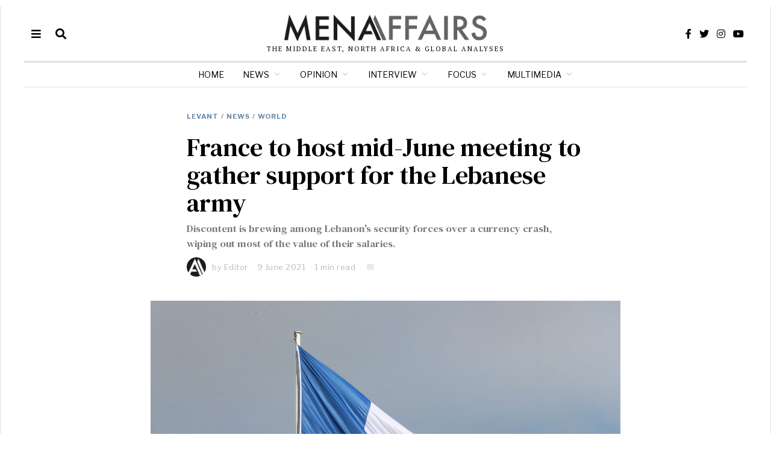

--- FILE ---
content_type: text/html; charset=UTF-8
request_url: https://menaaffairs.com/france-to-host-mid-june-meeting-to-gather-support-for-the-lebanese-army/
body_size: 22125
content:
<!-- This page is cached by the Hummingbird Performance plugin v3.4.0 - https://wordpress.org/plugins/hummingbird-performance/. --><!DOCTYPE html>
<html lang="en-US" class="no-js">
<head>
	<meta charset="UTF-8">
	<meta name="viewport" content="width=device-width, initial-scale=1.0">
	<link rel="profile" href="https://gmpg.org/xfn/11">
    
	<!--[if lt IE 9]>
	<script src="https://menaaffairs.com/wp-content/themes/fox/js/html5.js"></script>
	<![endif]-->
    
    <script>(function(html){html.className = html.className.replace(/\bno-js\b/,'js')})(document.documentElement);</script>
<title>France to host mid-June meeting to gather support for the Lebanese army | Mena Affairs</title>
<meta name='robots' content='max-image-preview:large' />
<link rel='dns-prefetch' href='//fonts.googleapis.com' />
<link href='https://fonts.gstatic.com' crossorigin rel='preconnect' />
<link rel="alternate" type="application/rss+xml" title="Mena Affairs &raquo; Feed" href="https://menaaffairs.com/feed/" />
<link rel="alternate" type="application/rss+xml" title="Mena Affairs &raquo; Comments Feed" href="https://menaaffairs.com/comments/feed/" />
<link rel="alternate" title="oEmbed (JSON)" type="application/json+oembed" href="https://menaaffairs.com/wp-json/oembed/1.0/embed?url=https%3A%2F%2Fmenaaffairs.com%2Ffrance-to-host-mid-june-meeting-to-gather-support-for-the-lebanese-army%2F" />
<link rel="alternate" title="oEmbed (XML)" type="text/xml+oembed" href="https://menaaffairs.com/wp-json/oembed/1.0/embed?url=https%3A%2F%2Fmenaaffairs.com%2Ffrance-to-host-mid-june-meeting-to-gather-support-for-the-lebanese-army%2F&#038;format=xml" />
<style id='wp-img-auto-sizes-contain-inline-css'>
img:is([sizes=auto i],[sizes^="auto," i]){contain-intrinsic-size:3000px 1500px}
/*# sourceURL=wp-img-auto-sizes-contain-inline-css */
</style>
<style id='wp-emoji-styles-inline-css'>

	img.wp-smiley, img.emoji {
		display: inline !important;
		border: none !important;
		box-shadow: none !important;
		height: 1em !important;
		width: 1em !important;
		margin: 0 0.07em !important;
		vertical-align: -0.1em !important;
		background: none !important;
		padding: 0 !important;
	}
/*# sourceURL=wp-emoji-styles-inline-css */
</style>
<link rel='stylesheet' id='wp-block-library-css' href='https://menaaffairs.com/wp-includes/css/dist/block-library/style.min.css?ver=6.9' media='all' />
<style id='global-styles-inline-css'>
:root{--wp--preset--aspect-ratio--square: 1;--wp--preset--aspect-ratio--4-3: 4/3;--wp--preset--aspect-ratio--3-4: 3/4;--wp--preset--aspect-ratio--3-2: 3/2;--wp--preset--aspect-ratio--2-3: 2/3;--wp--preset--aspect-ratio--16-9: 16/9;--wp--preset--aspect-ratio--9-16: 9/16;--wp--preset--color--black: #000000;--wp--preset--color--cyan-bluish-gray: #abb8c3;--wp--preset--color--white: #ffffff;--wp--preset--color--pale-pink: #f78da7;--wp--preset--color--vivid-red: #cf2e2e;--wp--preset--color--luminous-vivid-orange: #ff6900;--wp--preset--color--luminous-vivid-amber: #fcb900;--wp--preset--color--light-green-cyan: #7bdcb5;--wp--preset--color--vivid-green-cyan: #00d084;--wp--preset--color--pale-cyan-blue: #8ed1fc;--wp--preset--color--vivid-cyan-blue: #0693e3;--wp--preset--color--vivid-purple: #9b51e0;--wp--preset--gradient--vivid-cyan-blue-to-vivid-purple: linear-gradient(135deg,rgb(6,147,227) 0%,rgb(155,81,224) 100%);--wp--preset--gradient--light-green-cyan-to-vivid-green-cyan: linear-gradient(135deg,rgb(122,220,180) 0%,rgb(0,208,130) 100%);--wp--preset--gradient--luminous-vivid-amber-to-luminous-vivid-orange: linear-gradient(135deg,rgb(252,185,0) 0%,rgb(255,105,0) 100%);--wp--preset--gradient--luminous-vivid-orange-to-vivid-red: linear-gradient(135deg,rgb(255,105,0) 0%,rgb(207,46,46) 100%);--wp--preset--gradient--very-light-gray-to-cyan-bluish-gray: linear-gradient(135deg,rgb(238,238,238) 0%,rgb(169,184,195) 100%);--wp--preset--gradient--cool-to-warm-spectrum: linear-gradient(135deg,rgb(74,234,220) 0%,rgb(151,120,209) 20%,rgb(207,42,186) 40%,rgb(238,44,130) 60%,rgb(251,105,98) 80%,rgb(254,248,76) 100%);--wp--preset--gradient--blush-light-purple: linear-gradient(135deg,rgb(255,206,236) 0%,rgb(152,150,240) 100%);--wp--preset--gradient--blush-bordeaux: linear-gradient(135deg,rgb(254,205,165) 0%,rgb(254,45,45) 50%,rgb(107,0,62) 100%);--wp--preset--gradient--luminous-dusk: linear-gradient(135deg,rgb(255,203,112) 0%,rgb(199,81,192) 50%,rgb(65,88,208) 100%);--wp--preset--gradient--pale-ocean: linear-gradient(135deg,rgb(255,245,203) 0%,rgb(182,227,212) 50%,rgb(51,167,181) 100%);--wp--preset--gradient--electric-grass: linear-gradient(135deg,rgb(202,248,128) 0%,rgb(113,206,126) 100%);--wp--preset--gradient--midnight: linear-gradient(135deg,rgb(2,3,129) 0%,rgb(40,116,252) 100%);--wp--preset--font-size--small: 13px;--wp--preset--font-size--medium: 20px;--wp--preset--font-size--large: 36px;--wp--preset--font-size--x-large: 42px;--wp--preset--spacing--20: 0.44rem;--wp--preset--spacing--30: 0.67rem;--wp--preset--spacing--40: 1rem;--wp--preset--spacing--50: 1.5rem;--wp--preset--spacing--60: 2.25rem;--wp--preset--spacing--70: 3.38rem;--wp--preset--spacing--80: 5.06rem;--wp--preset--shadow--natural: 6px 6px 9px rgba(0, 0, 0, 0.2);--wp--preset--shadow--deep: 12px 12px 50px rgba(0, 0, 0, 0.4);--wp--preset--shadow--sharp: 6px 6px 0px rgba(0, 0, 0, 0.2);--wp--preset--shadow--outlined: 6px 6px 0px -3px rgb(255, 255, 255), 6px 6px rgb(0, 0, 0);--wp--preset--shadow--crisp: 6px 6px 0px rgb(0, 0, 0);}:where(.is-layout-flex){gap: 0.5em;}:where(.is-layout-grid){gap: 0.5em;}body .is-layout-flex{display: flex;}.is-layout-flex{flex-wrap: wrap;align-items: center;}.is-layout-flex > :is(*, div){margin: 0;}body .is-layout-grid{display: grid;}.is-layout-grid > :is(*, div){margin: 0;}:where(.wp-block-columns.is-layout-flex){gap: 2em;}:where(.wp-block-columns.is-layout-grid){gap: 2em;}:where(.wp-block-post-template.is-layout-flex){gap: 1.25em;}:where(.wp-block-post-template.is-layout-grid){gap: 1.25em;}.has-black-color{color: var(--wp--preset--color--black) !important;}.has-cyan-bluish-gray-color{color: var(--wp--preset--color--cyan-bluish-gray) !important;}.has-white-color{color: var(--wp--preset--color--white) !important;}.has-pale-pink-color{color: var(--wp--preset--color--pale-pink) !important;}.has-vivid-red-color{color: var(--wp--preset--color--vivid-red) !important;}.has-luminous-vivid-orange-color{color: var(--wp--preset--color--luminous-vivid-orange) !important;}.has-luminous-vivid-amber-color{color: var(--wp--preset--color--luminous-vivid-amber) !important;}.has-light-green-cyan-color{color: var(--wp--preset--color--light-green-cyan) !important;}.has-vivid-green-cyan-color{color: var(--wp--preset--color--vivid-green-cyan) !important;}.has-pale-cyan-blue-color{color: var(--wp--preset--color--pale-cyan-blue) !important;}.has-vivid-cyan-blue-color{color: var(--wp--preset--color--vivid-cyan-blue) !important;}.has-vivid-purple-color{color: var(--wp--preset--color--vivid-purple) !important;}.has-black-background-color{background-color: var(--wp--preset--color--black) !important;}.has-cyan-bluish-gray-background-color{background-color: var(--wp--preset--color--cyan-bluish-gray) !important;}.has-white-background-color{background-color: var(--wp--preset--color--white) !important;}.has-pale-pink-background-color{background-color: var(--wp--preset--color--pale-pink) !important;}.has-vivid-red-background-color{background-color: var(--wp--preset--color--vivid-red) !important;}.has-luminous-vivid-orange-background-color{background-color: var(--wp--preset--color--luminous-vivid-orange) !important;}.has-luminous-vivid-amber-background-color{background-color: var(--wp--preset--color--luminous-vivid-amber) !important;}.has-light-green-cyan-background-color{background-color: var(--wp--preset--color--light-green-cyan) !important;}.has-vivid-green-cyan-background-color{background-color: var(--wp--preset--color--vivid-green-cyan) !important;}.has-pale-cyan-blue-background-color{background-color: var(--wp--preset--color--pale-cyan-blue) !important;}.has-vivid-cyan-blue-background-color{background-color: var(--wp--preset--color--vivid-cyan-blue) !important;}.has-vivid-purple-background-color{background-color: var(--wp--preset--color--vivid-purple) !important;}.has-black-border-color{border-color: var(--wp--preset--color--black) !important;}.has-cyan-bluish-gray-border-color{border-color: var(--wp--preset--color--cyan-bluish-gray) !important;}.has-white-border-color{border-color: var(--wp--preset--color--white) !important;}.has-pale-pink-border-color{border-color: var(--wp--preset--color--pale-pink) !important;}.has-vivid-red-border-color{border-color: var(--wp--preset--color--vivid-red) !important;}.has-luminous-vivid-orange-border-color{border-color: var(--wp--preset--color--luminous-vivid-orange) !important;}.has-luminous-vivid-amber-border-color{border-color: var(--wp--preset--color--luminous-vivid-amber) !important;}.has-light-green-cyan-border-color{border-color: var(--wp--preset--color--light-green-cyan) !important;}.has-vivid-green-cyan-border-color{border-color: var(--wp--preset--color--vivid-green-cyan) !important;}.has-pale-cyan-blue-border-color{border-color: var(--wp--preset--color--pale-cyan-blue) !important;}.has-vivid-cyan-blue-border-color{border-color: var(--wp--preset--color--vivid-cyan-blue) !important;}.has-vivid-purple-border-color{border-color: var(--wp--preset--color--vivid-purple) !important;}.has-vivid-cyan-blue-to-vivid-purple-gradient-background{background: var(--wp--preset--gradient--vivid-cyan-blue-to-vivid-purple) !important;}.has-light-green-cyan-to-vivid-green-cyan-gradient-background{background: var(--wp--preset--gradient--light-green-cyan-to-vivid-green-cyan) !important;}.has-luminous-vivid-amber-to-luminous-vivid-orange-gradient-background{background: var(--wp--preset--gradient--luminous-vivid-amber-to-luminous-vivid-orange) !important;}.has-luminous-vivid-orange-to-vivid-red-gradient-background{background: var(--wp--preset--gradient--luminous-vivid-orange-to-vivid-red) !important;}.has-very-light-gray-to-cyan-bluish-gray-gradient-background{background: var(--wp--preset--gradient--very-light-gray-to-cyan-bluish-gray) !important;}.has-cool-to-warm-spectrum-gradient-background{background: var(--wp--preset--gradient--cool-to-warm-spectrum) !important;}.has-blush-light-purple-gradient-background{background: var(--wp--preset--gradient--blush-light-purple) !important;}.has-blush-bordeaux-gradient-background{background: var(--wp--preset--gradient--blush-bordeaux) !important;}.has-luminous-dusk-gradient-background{background: var(--wp--preset--gradient--luminous-dusk) !important;}.has-pale-ocean-gradient-background{background: var(--wp--preset--gradient--pale-ocean) !important;}.has-electric-grass-gradient-background{background: var(--wp--preset--gradient--electric-grass) !important;}.has-midnight-gradient-background{background: var(--wp--preset--gradient--midnight) !important;}.has-small-font-size{font-size: var(--wp--preset--font-size--small) !important;}.has-medium-font-size{font-size: var(--wp--preset--font-size--medium) !important;}.has-large-font-size{font-size: var(--wp--preset--font-size--large) !important;}.has-x-large-font-size{font-size: var(--wp--preset--font-size--x-large) !important;}
/*# sourceURL=global-styles-inline-css */
</style>

<style id='classic-theme-styles-inline-css'>
/*! This file is auto-generated */
.wp-block-button__link{color:#fff;background-color:#32373c;border-radius:9999px;box-shadow:none;text-decoration:none;padding:calc(.667em + 2px) calc(1.333em + 2px);font-size:1.125em}.wp-block-file__button{background:#32373c;color:#fff;text-decoration:none}
/*# sourceURL=/wp-includes/css/classic-themes.min.css */
</style>
<link rel='stylesheet' id='contact-form-7-css' href='https://menaaffairs.com/wp-content/plugins/contact-form-7/includes/css/styles.css?ver=5.7.1' media='all' />
<link rel='stylesheet' id='ultimate-post-list-pro-public-style-css' href='https://menaaffairs.com/wp-content/plugins/ultimate-post-list-pro/public/css/ultimate-post-list-pro-public.css?ver=11.9.0' media='all' />
<link rel='stylesheet' id='parent-style-css' href='https://menaaffairs.com/wp-content/themes/fox/style.min.css?ver=6.9' media='all' />
<link rel='stylesheet' id='wi-fonts-css' href='https://fonts.googleapis.com/css?family=PT+Serif%3A400%7CDM+Serif+Text%3A400%7CLibre+Franklin%3A400%2C700&#038;display=auto&#038;ver=5.3' media='all' />
<link rel='stylesheet' id='style-css' href='https://menaaffairs.com/wp-content/themes/fox-child-theme/style.css?ver=5.3' media='all' />
<style id='style-inline-css'>
.color-accent,.social-list.style-plain:not(.style-text_color) a:hover,.wi-mainnav ul.menu ul > li:hover > a,
    .wi-mainnav ul.menu ul li.current-menu-item > a,
    .wi-mainnav ul.menu ul li.current-menu-ancestor > a,.related-title a:hover,.pagination-1 a.page-numbers:hover,.pagination-4 a.page-numbers:hover,.page-links > a:hover,.reading-progress-wrapper,.widget_archive a:hover, .widget_nav_menu a:hover, .widget_meta a:hover, .widget_recent_entries a:hover, .widget_categories a:hover, .widget_product_categories a:hover,.tagcloud a:hover,.header-cart a:hover,.woocommerce .star-rating span:before,.null-instagram-feed .clear a:hover,.widget a.readmore:hover{color:#6487a9}.bg-accent,html .mejs-controls .mejs-time-rail .mejs-time-current,.fox-btn.btn-primary, button.btn-primary, input.btn-primary[type="button"], input.btn-primary[type="reset"], input.btn-primary[type="submit"],.social-list.style-black a:hover,.style--slider-nav-text .flex-direction-nav a:hover, .style--slider-nav-text .slick-nav:hover,.header-cart-icon .num,.post-item-thumbnail:hover .video-indicator-solid,a.more-link:hover,.post-newspaper .related-thumbnail,.pagination-4 span.page-numbers:not(.dots),.review-item.overall .review-score,#respond #submit:hover,.dropcap-color, .style--dropcap-color .enable-dropcap .dropcap-content > p:first-of-type:first-letter, .style--dropcap-color p.has-drop-cap:not(:focus):first-letter,.style--list-widget-3 .fox-post-count,.style--tagcloud-3 .tagcloud a:hover,.blog-widget-small .thumbnail-index,.foxmc-button-primary input[type="submit"],#footer-search .submit:hover,.wpcf7-submit:hover,.woocommerce .widget_price_filter .ui-slider .ui-slider-range,
.woocommerce .widget_price_filter .ui-slider .ui-slider-handle,.woocommerce span.onsale,
.woocommerce ul.products li.product .onsale,.woocommerce #respond input#submit.alt:hover,
.woocommerce a.button.alt:hover,
.woocommerce button.button.alt:hover,
.woocommerce input.button.alt:hover,.woocommerce a.add_to_cart_button:hover,.woocommerce #review_form #respond .form-submit input:hover{background-color:#6487a9}.review-item.overall .review-score,.partial-content,.style--tagcloud-3 .tagcloud a:hover,.null-instagram-feed .clear a:hover{border-color:#6487a9}.reading-progress-wrapper::-webkit-progress-value{background-color:#6487a9}.reading-progress-wrapper::-moz-progress-value{background-color:#6487a9}.heading-1a .container, .heading-1b .container, .section-heading .line, .heading-5 .heading-inner{border-color:#cccccc}.header-search-wrapper .search-btn, .header-cart-icon, .hamburger-btn{font-size:18px}.header-sticky-element.before-sticky #wi-logo img, .header-sticky-element.before-sticky .wi-logo img{height:20px}.fox-logo img{width:350px}.slogan{color:#000000}.wi-mainnav ul.menu > li > a, .header-social.style-plain:not(.style-text_color) a, .header-search-wrapper .search-btn, .header-cart-icon a, .hamburger-btn{color:#000000}.wi-mainnav ul.menu > li:hover > a{color:#222222}.wi-mainnav ul.menu > li.current-menu-item > a, .wi-mainnav ul.menu > li.current-menu-ancestor > a,
    .row-nav-style-active-1 .wi-mainnav ul.menu > li.current-menu-item > a, .row-nav-style-active-1 .wi-mainnav ul.menu > li.current-menu-ancestor > a {color:#222222}.header-row-nav .container{border-color:#e1e1e1}.wi-mainnav ul.menu > li.menu-item-has-children > a:after, .wi-mainnav ul.menu > li.mega > a:after{color:#cccccc}.wi-mainnav ul.menu ul li:hover > a, .wi-mainnav ul.menu .post-nav-item-title:hover a, .wi-mainnav ul.menu > li.mega ul ul a:hover{color:#6487a9}.wi-mainnav ul.menu ul li:hover > a, .wi-mainnav ul.menu > li.mega ul ul a:hover{background-color:#fafafa}.wi-mainnav ul.menu ul li.current-menu-item > a, .wi-mainnav ul.menu ul li.current-menu-ancestor > a{color:#6487a9;background-color:#fafafa}.wi-mainnav ul.menu ul > li, .mega-sep{border-color:#e0e0e0}.footer-col-sep{border-color:#333333}#footer-widgets{color:#cccccc}#footer-logo img{width:160px}#backtotop.backtotop-circle, #backtotop.backtotop-square{border-width:0px}#backtotop{color:#999999;background-color:#ffffff}.list-thumbnail{width:220px}.post-item-excerpt{color:#000000}.minimal-logo img{height:20px}.share-style-custom a{width:28px}.fox-share.color-custom a{color:#ffffff}.fox-share.background-custom a{background-color:#dddddd}.fox-share.hover-background-custom a:hover{background-color:#cccccc}a{color:#6487a9}a:hover{color:#6487a9}textarea,table,td, th,.fox-input,
input[type="color"], input[type="date"], input[type="datetime"], input[type="datetime-local"], input[type="email"], input[type="month"], input[type="number"], input[type="password"], input[type="search"], input[type="tel"], input[type="text"], input[type="time"], input[type="url"], input[type="week"], input:not([type]), textarea,select,.fox-slider-rich,.style--tag-block .fox-term-list a,.header-sticky-element.before-sticky,.post-sep,.blog-related,.blog-related .line,.post-list-sep,.article-small,
.article-tall,.article-small-list,.pagination-1 .pagination-inner,.toparea > .container,.single-heading,.single-heading span:before, .single-heading span:after,.authorbox-simple,.post-nav-simple,#posts-small-heading,.commentlist li + li > .comment-body,.commentlist ul.children,.hero-meta .header-main,.widget,.widget_archive ul, .widget_nav_menu ul, .widget_meta ul, .widget_recent_entries ul, .widget_categories ul, .widget_product_categories ul,.widget_archive li, .widget_nav_menu li, .widget_meta li, .widget_recent_entries li, .widget_categories li, .widget_product_categories li,#footer-widgets,#footer-bottom,.offcanvas-nav li + li > a,.woocommerce div.product .woocommerce-tabs ul.tabs:before,.woocommerce div.product .woocommerce-tabs ul.tabs li a,.products.related > h2,
.products.upsells > h2,
.cross-sells > h2,.woocommerce table.shop_table,#add_payment_method table.cart td.actions .coupon .input-text, .woocommerce-cart table.cart td.actions .coupon .input-text, .woocommerce-checkout table.cart td.actions .coupon .input-text,.woocommerce-MyAccount-navigation ul li + li{border-color:#e0e0e0}.fox-input, input[type="color"], input[type="date"], input[type="datetime"], input[type="datetime-local"], input[type="email"], input[type="month"], input[type="number"], input[type="password"], input[type="search"], input[type="tel"], input[type="text"], input[type="time"], input[type="url"], input[type="week"], input:not([type]), textarea{color:#999999}.fox-input:focus, input[type="color"]:focus, input[type="date"]:focus, input[type="datetime"]:focus, input[type="datetime-local"]:focus, input[type="email"]:focus, input[type="month"]:focus, input[type="number"]:focus, input[type="password"]:focus, input[type="search"]:focus, input[type="tel"]:focus, input[type="text"]:focus, input[type="time"]:focus, input[type="url"]:focus, input[type="week"]:focus, input:not([type]):focus, textarea:focus{color:#777777}blockquote{color:#777777}.wi-dropcap,.enable-dropcap .dropcap-content > p:first-of-type:first-letter, p.has-drop-cap:not(:focus):first-letter{font-weight:400}.wp-caption-text, .post-thumbnail-standard figcaption, .wp-block-image figcaption, .blocks-gallery-caption{color:#777777}.post-item-title a:hover{color:#6487a9}.post-item-meta{color:#bababa}.standalone-categories a{color:#6487a9}.post-item-subtitle{color:#777777}#mobile-logo img{height:20px}body .elementor-section.elementor-section-boxed>.elementor-container{max-width:1240px}@media (min-width: 1200px) {.container,.cool-thumbnail-size-big .post-thumbnail{width:1200px}body.layout-boxed .wi-wrapper{width:1260px}}@media (min-width:1024px) {.secondary, .section-secondary{width:260px}.has-sidebar .primary, .section-has-sidebar .section-primary, .section-sep{width:calc(100% - 260px)}}body,.font-body,.slogan,body.single:not(.elementor-page) .entry-content,body.page:not(.elementor-page) .entry-content,blockquote,.footer-copyright{font-family:"PT Serif",serif}.font-heading,h1,h2,h3,h4,h5,h6,.wp-block-quote.is-large cite,.wp-block-quote.is-style-large cite,.fox-term-list,.wp-block-cover-text,.title-label,.thumbnail-view,.readmore,a.more-link,.post-big a.more-link,.style--slider-navtext .flex-direction-nav a,.min-logo-text,.page-links-container,.authorbox-nav,.post-navigation .post-title,.review-criterion,.review-score,.review-text,.commentlist .fn,.reply a,.widget_archive,.widget_nav_menu,.widget_meta,.widget_recent_entries,.widget_categories,.widget_product_categories,.widget_rss > ul a.rsswidget,.widget_rss > ul > li > cite,.widget_recent_comments,#backtotop,.view-count,.tagcloud,.woocommerce span.onsale,.woocommerce ul.products li.product .onsale,.woocommerce #respond input#submit,.woocommerce a.button,.woocommerce button.button,.woocommerce input.button,.woocommerce a.added_to_cart,.woocommerce nav.woocommerce-pagination ul,.woocommerce div.product p.price,.woocommerce div.product span.price,.woocommerce div.product .woocommerce-tabs ul.tabs li a,.woocommerce #reviews #comments ol.commentlist li .comment-text p.meta,.woocommerce table.shop_table th,.woocommerce table.shop_table td.product-name a,.fox-logo,.mobile-logo-text,.post-item-title,.archive-title,.single .post-item-title.post-title,.page-title,.post-item-subtitle,.wi-dropcap,.enable-dropcap .dropcap-content > p:first-of-type:first-letter,p.has-drop-cap:not(:focus):first-letter{font-family:"DM Serif Text",serif}.fox-btn,button,input[type="button"],input[type="reset"],input[type="submit"],.post-item-meta,.standalone-categories,.wi-mainnav ul.menu > li > a,.footer-bottom .widget_nav_menu,#footernav,.offcanvas-nav,.wi-mainnav ul.menu ul,.header-builder .widget_nav_menu  ul.menu ul,.single-heading,.widget-title,.section-heading h2,.fox-heading .heading-title-main,.article-big .readmore,.fox-input,input[type="color"],input[type="date"],input[type="datetime"],input[type="datetime-local"],input[type="email"],input[type="month"],input[type="number"],input[type="password"],input[type="search"],input[type="tel"],input[type="text"],input[type="time"],input[type="url"],input[type="week"],input:not([type]),textarea,.wp-caption-text,.post-thumbnail-standard figcaption,.wp-block-image figcaption,.blocks-gallery-caption,.footer-bottom .widget_nav_menu a,#footernav a{font-family:"Libre Franklin",sans-serif}::-moz-selection {background:#beccce;color:#000000;}::selection {background:#beccce;color:#000000;}#titlebar .container{border-bottom-width:1px;border-color:#e0e0e0;border-style:solid}.wi-all{margin-top:10px;margin-bottom:10px}body.layout-boxed .wi-wrapper, body.layout-wide{border-right-width:1px;border-left-width:1px;border-color:#e0e0e0}.wi-mainnav ul.menu ul{border-top-width:2px;border-right-width:0px;border-bottom-width:0px;border-left-width:0px;border-color:#6487a9}.widget-title{margin-bottom:24px;padding-top:5px;padding-bottom:5px;border-bottom-width:1px;border-color:#e0e0e0}.fox-input, input[type="color"], input[type="date"], input[type="datetime"], input[type="datetime-local"], input[type="email"], input[type="month"], input[type="number"], input[type="password"], input[type="search"], input[type="tel"], input[type="text"], input[type="time"], input[type="url"], input[type="week"], input:not([type]), textarea{border-color:#e0e0e0}blockquote{padding-left:40px;border-left-width:2px;border-color:#6487a9;border-style:solid}body.layout-boxed{background-color:#d8e0e6}body, .font-body{font-size:14px;font-weight:400;font-style:normal;text-transform:none;letter-spacing:0px;line-height:1.5}h2, h1, h3, h4, h5, h6{font-weight:400;text-transform:none;line-height:1.3}h2{font-size:2.0625em;font-style:normal}h3{font-size:1.625em;font-style:normal}h4{font-size:1.25em;font-style:normal}.fox-logo, .min-logo-text, .mobile-logo-text{font-size:60px;font-weight:400;font-style:normal;text-transform:uppercase;letter-spacing:0px;line-height:1.1}.slogan{font-size:11px;font-weight:400;text-transform:uppercase;letter-spacing:2px;line-height:1.1}.wi-mainnav ul.menu > li > a, .footer-bottom .widget_nav_menu, #footernav, .offcanvas-nav{font-size:14px;font-weight:400;text-transform:none;letter-spacing:0px}.wi-mainnav ul.menu ul, .header-builder .widget_nav_menu  ul.menu ul{font-size:12px;font-weight:400;font-style:normal;letter-spacing:0px}.post-item-title{font-style:normal}.post-item-meta{font-size:13px;font-style:normal}.standalone-categories{font-size:11px;font-weight:700;font-style:normal;text-transform:uppercase;letter-spacing:1px}.archive-title{font-size:2.6em;font-weight:400;font-style:normal;text-transform:none}.single .post-item-title.post-title, .page-title{font-style:normal}.post-item-subtitle{font-style:normal}body.single:not(.elementor-page) .entry-content, body.page:not(.elementor-page) .entry-content{font-size:19px;font-style:normal}.single-heading{font-size:12px;font-weight:700;font-style:normal;text-transform:uppercase;letter-spacing:1px}.widget-title{font-size:12px;font-weight:700;font-style:normal;text-transform:uppercase;letter-spacing:1px}.section-heading h2, .fox-heading .heading-title-main{font-weight:700;font-style:normal;text-transform:uppercase;letter-spacing:0px}.fox-btn, button, input[type="button"], input[type="reset"], input[type="submit"], .article-big .readmore{font-size:10px;font-weight:400;font-style:normal;text-transform:uppercase;letter-spacing:1px}.fox-input, input[type="color"], input[type="date"], input[type="datetime"], input[type="datetime-local"], input[type="email"], input[type="month"], input[type="number"], input[type="password"], input[type="search"], input[type="tel"], input[type="text"], input[type="time"], input[type="url"], input[type="week"], input:not([type]), textarea{font-size:12px;font-style:normal}blockquote{font-weight:400;font-style:normal}.wi-dropcap,.enable-dropcap .dropcap-content > p:first-of-type:first-letter, p.has-drop-cap:not(:focus):first-letter{font-style:normal}.wp-caption-text, .post-thumbnail-standard figcaption, .wp-block-image figcaption, .blocks-gallery-caption{font-size:12px;font-style:normal}.footer-copyright{font-style:normal}.footer-bottom .widget_nav_menu a, #footernav a{font-size:11px;font-style:normal;text-transform:uppercase;letter-spacing:1px}.offcanvas-nav{font-weight:700;font-style:normal}@media only screen and (max-width: 1023px){.fox-logo, .min-logo-text, .mobile-logo-text{font-size:40px}}@media only screen and (max-width: 567px){body, .font-body{font-size:14px}.fox-logo, .min-logo-text, .mobile-logo-text{font-size:20px}.archive-title{font-size:1.4em}body.single:not(.elementor-page) .entry-content, body.page:not(.elementor-page) .entry-content{font-size:17px}}
/*# sourceURL=style-inline-css */
</style>
<script src="https://menaaffairs.com/wp-includes/js/jquery/jquery.min.js?ver=3.7.1" id="jquery-core-js"></script>
<script src="https://menaaffairs.com/wp-includes/js/jquery/jquery-migrate.min.js?ver=3.4.1" id="jquery-migrate-js"></script>
<script id="ultimate-post-list-pro-js-extra">
var uplp_vars = {"uplp_nonce":"c215a1dc5f","ajaxurl":"https://menaaffairs.com/wp-admin/admin-ajax.php"};
//# sourceURL=ultimate-post-list-pro-js-extra
</script>
<script src="https://menaaffairs.com/wp-content/plugins/ultimate-post-list-pro/public/js/ultimate-post-list-pro-public.js?ver=11.9.0" id="ultimate-post-list-pro-js"></script>
<script id="beehive-gtm-frontend-header-js-after">
var dataLayer = [];
(function(w,d,s,l,i){w[l]=w[l]||[];w[l].push({'gtm.start':
			new Date().getTime(),event:'gtm.js'});var f=d.getElementsByTagName(s)[0],
			j=d.createElement(s),dl=l!='dataLayer'?'&l='+l:'';j.async=true;j.src=
			'https://www.googletagmanager.com/gtm.js?id='+i+dl;f.parentNode.insertBefore(j,f);
			})(window,document,'script','dataLayer','GTM-M9HPV8D');
//# sourceURL=beehive-gtm-frontend-header-js-after
</script>
<link rel="https://api.w.org/" href="https://menaaffairs.com/wp-json/" /><link rel="alternate" title="JSON" type="application/json" href="https://menaaffairs.com/wp-json/wp/v2/posts/3619" /><link rel="EditURI" type="application/rsd+xml" title="RSD" href="https://menaaffairs.com/xmlrpc.php?rsd" />
<meta name="generator" content="WordPress 6.9" />
<link rel='shortlink' href='https://menaaffairs.com/?p=3619' />
<!-- SEO meta tags powered by SmartCrawl https://wpmudev.com/project/smartcrawl-wordpress-seo/ -->
<link rel="canonical" href="https://menaaffairs.com/france-to-host-mid-june-meeting-to-gather-support-for-the-lebanese-army/" />
<meta name="description" content="France will convene a virtual meeting of countries on June 17 to drum up support for the Lebanese army. This move seeks to weather an economic crisis that h ..." />
<script type="application/ld+json">{"@context":"https:\/\/schema.org","@graph":[{"@type":"Organization","@id":"https:\/\/menaaffairs.com\/#schema-publishing-organization","url":"https:\/\/menaaffairs.com","name":"Mena Affairs"},{"@type":"WebSite","@id":"https:\/\/menaaffairs.com\/#schema-website","url":"https:\/\/menaaffairs.com","name":"Mena Affairs","encoding":"UTF-8","potentialAction":{"@type":"SearchAction","target":"https:\/\/menaaffairs.com\/search\/{search_term_string}\/","query-input":"required name=search_term_string"}},{"@type":"Person","@id":"https:\/\/menaaffairs.com\/author\/editor\/#schema-author","name":"Editor","url":"https:\/\/menaaffairs.com\/author\/editor\/"},{"@type":"WebPage","@id":"https:\/\/menaaffairs.com\/france-to-host-mid-june-meeting-to-gather-support-for-the-lebanese-army\/#schema-webpage","isPartOf":{"@id":"https:\/\/menaaffairs.com\/#schema-website"},"publisher":{"@id":"https:\/\/menaaffairs.com\/#schema-publishing-organization"},"url":"https:\/\/menaaffairs.com\/france-to-host-mid-june-meeting-to-gather-support-for-the-lebanese-army\/"},{"@type":"Article","mainEntityOfPage":{"@id":"https:\/\/menaaffairs.com\/france-to-host-mid-june-meeting-to-gather-support-for-the-lebanese-army\/#schema-webpage"},"author":{"@id":"https:\/\/menaaffairs.com\/author\/editor\/#schema-author"},"publisher":{"@id":"https:\/\/menaaffairs.com\/#schema-publishing-organization"},"dateModified":"2021-06-10T11:39:21","datePublished":"2021-06-09T21:54:55","headline":"France to host mid-June meeting to gather support for the Lebanese army | Mena Affairs","description":"France will convene a virtual meeting of countries on June 17 to drum up support for the Lebanese army. This move seeks to weather an economic crisis that h ...","name":"France to host mid-June meeting to gather support for the Lebanese army","image":{"@type":"ImageObject","@id":"https:\/\/menaaffairs.com\/france-to-host-mid-june-meeting-to-gather-support-for-the-lebanese-army\/#schema-article-image","url":"https:\/\/menaaffairs.com\/wp-content\/uploads\/2021\/06\/AA-19682173-scaled-e1623265084548.jpg","height":1753,"width":2560},"thumbnailUrl":"https:\/\/menaaffairs.com\/wp-content\/uploads\/2021\/06\/AA-19682173-scaled-e1623265084548.jpg"}]}</script>
<meta property="og:type" content="article" />
<meta property="og:url" content="https://menaaffairs.com/france-to-host-mid-june-meeting-to-gather-support-for-the-lebanese-army/" />
<meta property="og:title" content="France to host mid-June meeting to gather support for the Lebanese army | Mena Affairs" />
<meta property="og:description" content="France will convene a virtual meeting of countries on June 17 to drum up support for the Lebanese army. This move seeks to weather an economic crisis that h ..." />
<meta property="og:image" content="https://menaaffairs.com/wp-content/uploads/2021/06/AA-19682173-scaled-e1623265084548.jpg" />
<meta property="og:image:width" content="2560" />
<meta property="og:image:height" content="1753" />
<meta property="article:published_time" content="2021-06-09T21:54:55" />
<meta property="article:author" content="Editor" />
<meta name="twitter:card" content="summary_large_image" />
<meta name="twitter:title" content="France to host mid-June meeting to gather support for the Lebanese army | Mena Affairs" />
<meta name="twitter:description" content="France will convene a virtual meeting of countries on June 17 to drum up support for the Lebanese army. This move seeks to weather an economic crisis that h ..." />
<meta name="twitter:image" content="https://menaaffairs.com/wp-content/uploads/2021/06/AA-19682173-scaled-e1623265084548.jpg" />
<!-- /SEO -->
					<!-- Google Analytics tracking code output by Beehive Analytics Pro -->
						<script async src="https://www.googletagmanager.com/gtag/js?id=G-G09T14WF92&l=beehiveDataLayer"></script>
		<script>
						window.beehiveDataLayer = window.beehiveDataLayer || [];
			function beehive_ga() {beehiveDataLayer.push(arguments);}
			beehive_ga('js', new Date())
						beehive_ga('config', 'G-G09T14WF92', {
				'anonymize_ip': true,
				'allow_google_signals': true,
			})
					</script>
				<style id="wp-custom-css">
			.author-list-item-name {
    font-size: 1.625em;
    margin: 0 0 .3em;
}

.author-list-item-description{font-size:inherit;}		</style>
		
<style id="color-preview"></style>

        <!-- Google Tag Manager -->
<script>(function(w,d,s,l,i){w[l]=w[l]||[];w[l].push({'gtm.start':
new Date().getTime(),event:'gtm.js'});var f=d.getElementsByTagName(s)[0],
j=d.createElement(s),dl=l!='dataLayer'?'&l='+l:'';j.async=true;j.src=
'https://www.googletagmanager.com/gtm.js?id='+i+dl;f.parentNode.insertBefore(j,f);
})(window,document,'script','dataLayer','GTM-M9HPV8D');</script>
<!-- End Google Tag Manager -->    
</head>

<body data-rsssl=1 class="wp-singular post-template-default single single-post postid-3619 single-format-standard wp-theme-fox wp-child-theme-fox-child-theme masthead-mobile-fixed fox-theme lightmode layout-wide style--dropcap-default dropcap-style-default style--dropcap-font-heading style--tag-plain style--list-widget-1 style--tagcloud-1 style--blockquote-no-icon style--single-heading-border_top style--link-1 elementor-default elementor-kit-348" itemscope itemtype="https://schema.org/WebPage">
    
    <!-- Google Tag Manager (noscript) -->
<noscript><iframe src="https://www.googletagmanager.com/ns.html?id=GTM-M9HPV8D" height="0" width="0" style="display:none;visibility:hidden"></iframe></noscript>
<!-- End Google Tag Manager (noscript) -->    
        
    <div id="wi-all" class="fox-outer-wrapper fox-all wi-all">

        
        <div id="wi-wrapper" class="fox-wrapper wi-wrapper">

            <div class="wi-container">

                
                
<header id="masthead" class="site-header header-classic header-sticky-style-heavy-shadow submenu-light" itemscope itemtype="https://schema.org/WPHeader">
    
    <div id="masthead-mobile-height"></div>

    
    <div id="before-header" class="widget-area header-sidebar wide-sidebar header-row before-header align-center">
        
        <div class="container">
        <div id="custom_html-2" class="widget_text widget widget_custom_html"><div class="textwidget custom-html-widget"><!-- Global site tag (gtag.js) - Google Analytics -->
<script async src="https://www.googletagmanager.com/gtag/js?id=G-DPBJ5K5VEE"></script>
<script>
  window.dataLayer = window.dataLayer || [];
  function gtag(){dataLayer.push(arguments);}
  gtag('js', new Date());

  gtag('config', 'G-DPBJ5K5VEE');
</script></div></div>        
        </div><!-- .container -->
    </div><!-- .widget-area -->

    
<div class="header-container header-stack3 header-nav-top-3 header-nav-bottom-1">


    
    
<div class="header-classic-row header-row-branding header-row-main header-stack3-main">

    <div class="container">
        
        
    <div id="logo-area" class="fox-logo-area fox-header-logo site-branding">
        
        <div id="wi-logo" class="fox-logo-container">
            
            <h2 class="wi-logo-main fox-logo logo-type-image" id="site-logo">                
                <a href="https://menaaffairs.com/" rel="home">
                    
                    <img src="https://menaaffairs.com/wp-content/uploads/2021/05/logo-mena-affairs.png" alt="Logo" class="main-img-logo" />                    
                </a>
                
            </h2>
        </div><!-- .fox-logo-container -->

          
    <h3 class="slogan site-description">The Middle East, North Africa &amp; Global Analyses</h3>
    
    </div><!-- #logo-area -->

            
                <div class="header-stack3-left header-stack3-part">
            
            
    <span class="toggle-menu hamburger hamburger-btn">
        <span class="hamburger-open-icon"><i class="fa fa-bars ic-hamburger"></i></span>        <span class="hamburger-close-icon"><i class="feather-x"></i></span>    </span>



<div class="header-search-wrapper header-search-modal">
    
    <span class="search-btn search-btn-modal">
        <i class="fa fa-search"></i>    </span>
    
    <div class="modal-search-wrapper modal-showing-slide-right">
        
        <div class="container">
            
            <div class="modal-search-container">
    
                <div class="searchform">
    
    <form role="search" method="get" action="https://menaaffairs.com/" itemprop="potentialAction" itemscope itemtype="https://schema.org/SearchAction" class="form">
        
        <input type="text" name="s" class="s search-field" value="" placeholder="Type &amp; hit enter" />
        
        <button class="submit" role="button" title="Go">
            
            <i class="fa fa-search"></i>            
        </button>
        
    </form><!-- .form -->
    
</div><!-- .searchform -->                
                
    <h3 class="search-nav-heading small-heading">Suggestions</h3>

    <nav id="search-menu" role="navigation" itemscope itemtype="https://schema.org/SiteNavigationElement">
        
        <div class="menu"><ul id="menu-foodporium-header-menu" class="menu"><li id="menu-item-444" class="menu-item menu-item-type-custom menu-item-object-custom menu-item-home menu-item-444"><a href="https://menaaffairs.com/">Home</a></li>
<li id="menu-item-399" class="menu-item menu-item-type-post_type menu-item-object-page menu-item-399"><a href="https://menaaffairs.com/our-staff/">Staff</a></li>
<li id="menu-item-3052" class="menu-item menu-item-type-post_type menu-item-object-page menu-item-3052"><a href="https://menaaffairs.com/about/">About Us</a></li>
<li id="menu-item-3059" class="menu-item menu-item-type-post_type menu-item-object-page menu-item-3059"><a href="https://menaaffairs.com/contact-2/">Contact</a></li>
<li id="menu-item-3699" class="menu-item menu-item-type-post_type menu-item-object-page menu-item-3699"><a href="https://menaaffairs.com/author-list/">Author List</a></li>
<li id="menu-item-4153" class="menu-item menu-item-type-post_type menu-item-object-page menu-item-4153"><a href="https://menaaffairs.com/editorial-guidelines/">Editorial Guidelines</a></li>
</ul></div>        
    </nav><!-- #search-menu -->

                    
            </div><!-- .modal-search-container -->
            
        </div><!-- .header-search-form -->
        
        <span class="close-modal"><i class="feather-x"></i></span>
    
    </div><!-- .modal-search-wrapper -->
    
</div><!-- .header-search-wrapper -->

            
        </div><!-- .header-stack3-part -->
                
                <div class="header-stack3-right header-stack3-part">
            
            

<div class="social-list header-social style-plain shape-circle align-center icon-size-normal icon-spacing-small style-none" id="social-id-693cfe87daaa0">
    
    <ul>
    
                
        <li class="li-facebook">
            <a href="https://www.facebook.com/Mena-Affairs-103579135060656" target="_blank" rel="noopener" title="Facebook">
                <i class="fab fa-facebook-f"></i>
            </a>
            
                    </li>
        
                
        <li class="li-twitter">
            <a href="https://twitter.com/menaaffairscom" target="_blank" rel="noopener" title="Twitter">
                <i class="fab fa-twitter"></i>
            </a>
            
                    </li>
        
                
        <li class="li-instagram">
            <a href="https://www.instagram.com/menaaffairs/" target="_blank" rel="noopener" title="Instagram">
                <i class="fab fa-instagram"></i>
            </a>
            
                    </li>
        
                
        <li class="li-youtube">
            <a href="https://www.youtube.com/channel/UC_u_nkFzMfg9z3SqZCcShzg" target="_blank" rel="noopener" title="YouTube">
                <i class="fab fa-youtube"></i>
            </a>
            
                    </li>
        
            
    </ul>
    
</div><!-- .social-list -->

            
        </div><!-- .header-stack3-part -->
        
    </div><!-- .container -->
    
    
</div><!-- .header-row-main -->
    
    
<div class="row-nav-light row-nav-style-active-2 header-classic-row header-row-nav header-sticky-element">

    <div class="container">

        
    <nav id="wi-mainnav" class="navigation-ele wi-mainnav" role="navigation" itemscope itemtype="https://schema.org/SiteNavigationElement">
        
        <div class="menu style-indicator-angle-down"><ul id="menu-primary" class="menu"><li id="menu-item-79" class="menu-item menu-item-type-custom menu-item-object-custom menu-item-home menu-item-79"><a href="https://menaaffairs.com/">HOME</a></li>
<li id="menu-item-76" class="menu-item menu-item-type-taxonomy menu-item-object-category current-post-ancestor current-menu-parent current-post-parent menu-item-has-children menu-item-76 mega mega-item"><a href="https://menaaffairs.com/category/news/">NEWS</a><ul class="sub-menu submenu-display-items">            <li class="menu-item post-nav-item">
                    
                <article class="wi-post post-item post-nav-item-inner" itemscope itemtype="https://schema.org/CreativeWork">

                    <div class="nav-thumbnail-wrapper pseudo-thumbnail-landscape">
                    
                        <div class="nav-thumbnail-loading">
                            <span class="fox-loading-element"><i class="fa fa-spinner fa-spin"></i></span>                        </div>
                        
                    </div>
                    
                    <div class="post-nav-item-text">

                    </div><!-- .post-nav-item-text -->

                </article><!-- .post-nav-item-inner -->

            </li><!-- .post-nav-item.menu-item -->
            
        
            <li class="menu-item post-nav-item">
                    
                <article class="wi-post post-item post-nav-item-inner" itemscope itemtype="https://schema.org/CreativeWork">

                    <div class="nav-thumbnail-wrapper pseudo-thumbnail-landscape">
                    
                        <div class="nav-thumbnail-loading">
                            <span class="fox-loading-element"><i class="fa fa-spinner fa-spin"></i></span>                        </div>
                        
                    </div>
                    
                    <div class="post-nav-item-text">

                    </div><!-- .post-nav-item-text -->

                </article><!-- .post-nav-item-inner -->

            </li><!-- .post-nav-item.menu-item -->
            
        
            <li class="menu-item post-nav-item">
                    
                <article class="wi-post post-item post-nav-item-inner" itemscope itemtype="https://schema.org/CreativeWork">

                    <div class="nav-thumbnail-wrapper pseudo-thumbnail-landscape">
                    
                        <div class="nav-thumbnail-loading">
                            <span class="fox-loading-element"><i class="fa fa-spinner fa-spin"></i></span>                        </div>
                        
                    </div>
                    
                    <div class="post-nav-item-text">

                    </div><!-- .post-nav-item-text -->

                </article><!-- .post-nav-item-inner -->

            </li><!-- .post-nav-item.menu-item -->
            
        <span class="caret"></span></ul>
<ul class="sub-menu">
	<li id="menu-item-3123" class="menu-item menu-item-type-taxonomy menu-item-object-category current-post-ancestor current-menu-parent current-post-parent menu-item-3123"><a href="https://menaaffairs.com/category/news/levant/">Levant</a></li>
	<li id="menu-item-401" class="menu-item menu-item-type-taxonomy menu-item-object-category menu-item-401"><a href="https://menaaffairs.com/category/news/north-africa/">North Africa</a></li>
	<li id="menu-item-3124" class="menu-item menu-item-type-taxonomy menu-item-object-category menu-item-3124"><a href="https://menaaffairs.com/category/news/gulf/">Gulf</a></li>
</ul>
</li>
<li id="menu-item-78" class="menu-item menu-item-type-taxonomy menu-item-object-category menu-item-78 mega mega-item"><a href="https://menaaffairs.com/category/opinion/">OPINION</a><ul class="sub-menu submenu-display-items">            <li class="menu-item post-nav-item">
                    
                <article class="wi-post post-item post-nav-item-inner" itemscope itemtype="https://schema.org/CreativeWork">

                    <div class="nav-thumbnail-wrapper pseudo-thumbnail-landscape">
                    
                        <div class="nav-thumbnail-loading">
                            <span class="fox-loading-element"><i class="fa fa-spinner fa-spin"></i></span>                        </div>
                        
                    </div>
                    
                    <div class="post-nav-item-text">

                    </div><!-- .post-nav-item-text -->

                </article><!-- .post-nav-item-inner -->

            </li><!-- .post-nav-item.menu-item -->
            
        
            <li class="menu-item post-nav-item">
                    
                <article class="wi-post post-item post-nav-item-inner" itemscope itemtype="https://schema.org/CreativeWork">

                    <div class="nav-thumbnail-wrapper pseudo-thumbnail-landscape">
                    
                        <div class="nav-thumbnail-loading">
                            <span class="fox-loading-element"><i class="fa fa-spinner fa-spin"></i></span>                        </div>
                        
                    </div>
                    
                    <div class="post-nav-item-text">

                    </div><!-- .post-nav-item-text -->

                </article><!-- .post-nav-item-inner -->

            </li><!-- .post-nav-item.menu-item -->
            
        
            <li class="menu-item post-nav-item">
                    
                <article class="wi-post post-item post-nav-item-inner" itemscope itemtype="https://schema.org/CreativeWork">

                    <div class="nav-thumbnail-wrapper pseudo-thumbnail-landscape">
                    
                        <div class="nav-thumbnail-loading">
                            <span class="fox-loading-element"><i class="fa fa-spinner fa-spin"></i></span>                        </div>
                        
                    </div>
                    
                    <div class="post-nav-item-text">

                    </div><!-- .post-nav-item-text -->

                </article><!-- .post-nav-item-inner -->

            </li><!-- .post-nav-item.menu-item -->
            
        <span class="caret"></span></ul></li>
<li id="menu-item-378" class="menu-item menu-item-type-taxonomy menu-item-object-category menu-item-378 mega mega-item"><a href="https://menaaffairs.com/category/interview/">INTERVIEW</a><ul class="sub-menu submenu-display-items">            <li class="menu-item post-nav-item">
                    
                <article class="wi-post post-item post-nav-item-inner" itemscope itemtype="https://schema.org/CreativeWork">

                    <div class="nav-thumbnail-wrapper pseudo-thumbnail-landscape">
                    
                        <div class="nav-thumbnail-loading">
                            <span class="fox-loading-element"><i class="fa fa-spinner fa-spin"></i></span>                        </div>
                        
                    </div>
                    
                    <div class="post-nav-item-text">

                    </div><!-- .post-nav-item-text -->

                </article><!-- .post-nav-item-inner -->

            </li><!-- .post-nav-item.menu-item -->
            
        
            <li class="menu-item post-nav-item">
                    
                <article class="wi-post post-item post-nav-item-inner" itemscope itemtype="https://schema.org/CreativeWork">

                    <div class="nav-thumbnail-wrapper pseudo-thumbnail-landscape">
                    
                        <div class="nav-thumbnail-loading">
                            <span class="fox-loading-element"><i class="fa fa-spinner fa-spin"></i></span>                        </div>
                        
                    </div>
                    
                    <div class="post-nav-item-text">

                    </div><!-- .post-nav-item-text -->

                </article><!-- .post-nav-item-inner -->

            </li><!-- .post-nav-item.menu-item -->
            
        
            <li class="menu-item post-nav-item">
                    
                <article class="wi-post post-item post-nav-item-inner" itemscope itemtype="https://schema.org/CreativeWork">

                    <div class="nav-thumbnail-wrapper pseudo-thumbnail-landscape">
                    
                        <div class="nav-thumbnail-loading">
                            <span class="fox-loading-element"><i class="fa fa-spinner fa-spin"></i></span>                        </div>
                        
                    </div>
                    
                    <div class="post-nav-item-text">

                    </div><!-- .post-nav-item-text -->

                </article><!-- .post-nav-item-inner -->

            </li><!-- .post-nav-item.menu-item -->
            
        <span class="caret"></span></ul></li>
<li id="menu-item-77" class="menu-item menu-item-type-taxonomy menu-item-object-category menu-item-77 mega mega-item"><a href="https://menaaffairs.com/category/focus/">FOCUS</a><ul class="sub-menu submenu-display-items">            <li class="menu-item post-nav-item">
                    
                <article class="wi-post post-item post-nav-item-inner" itemscope itemtype="https://schema.org/CreativeWork">

                    <div class="nav-thumbnail-wrapper pseudo-thumbnail-landscape">
                    
                        <div class="nav-thumbnail-loading">
                            <span class="fox-loading-element"><i class="fa fa-spinner fa-spin"></i></span>                        </div>
                        
                    </div>
                    
                    <div class="post-nav-item-text">

                    </div><!-- .post-nav-item-text -->

                </article><!-- .post-nav-item-inner -->

            </li><!-- .post-nav-item.menu-item -->
            
        
            <li class="menu-item post-nav-item">
                    
                <article class="wi-post post-item post-nav-item-inner" itemscope itemtype="https://schema.org/CreativeWork">

                    <div class="nav-thumbnail-wrapper pseudo-thumbnail-landscape">
                    
                        <div class="nav-thumbnail-loading">
                            <span class="fox-loading-element"><i class="fa fa-spinner fa-spin"></i></span>                        </div>
                        
                    </div>
                    
                    <div class="post-nav-item-text">

                    </div><!-- .post-nav-item-text -->

                </article><!-- .post-nav-item-inner -->

            </li><!-- .post-nav-item.menu-item -->
            
        
            <li class="menu-item post-nav-item">
                    
                <article class="wi-post post-item post-nav-item-inner" itemscope itemtype="https://schema.org/CreativeWork">

                    <div class="nav-thumbnail-wrapper pseudo-thumbnail-landscape">
                    
                        <div class="nav-thumbnail-loading">
                            <span class="fox-loading-element"><i class="fa fa-spinner fa-spin"></i></span>                        </div>
                        
                    </div>
                    
                    <div class="post-nav-item-text">

                    </div><!-- .post-nav-item-text -->

                </article><!-- .post-nav-item-inner -->

            </li><!-- .post-nav-item.menu-item -->
            
        <span class="caret"></span></ul></li>
<li id="menu-item-3067" class="menu-item menu-item-type-taxonomy menu-item-object-category menu-item-3067 mega mega-item"><a href="https://menaaffairs.com/category/multimedia/">MULTIMEDIA</a><ul class="sub-menu submenu-display-items">            <li class="menu-item post-nav-item">
                    
                <article class="wi-post post-item post-nav-item-inner" itemscope itemtype="https://schema.org/CreativeWork">

                    <div class="nav-thumbnail-wrapper pseudo-thumbnail-landscape">
                    
                        <div class="nav-thumbnail-loading">
                            <span class="fox-loading-element"><i class="fa fa-spinner fa-spin"></i></span>                        </div>
                        
                    </div>
                    
                    <div class="post-nav-item-text">

                    </div><!-- .post-nav-item-text -->

                </article><!-- .post-nav-item-inner -->

            </li><!-- .post-nav-item.menu-item -->
            
        
            <li class="menu-item post-nav-item">
                    
                <article class="wi-post post-item post-nav-item-inner" itemscope itemtype="https://schema.org/CreativeWork">

                    <div class="nav-thumbnail-wrapper pseudo-thumbnail-landscape">
                    
                        <div class="nav-thumbnail-loading">
                            <span class="fox-loading-element"><i class="fa fa-spinner fa-spin"></i></span>                        </div>
                        
                    </div>
                    
                    <div class="post-nav-item-text">

                    </div><!-- .post-nav-item-text -->

                </article><!-- .post-nav-item-inner -->

            </li><!-- .post-nav-item.menu-item -->
            
        
            <li class="menu-item post-nav-item">
                    
                <article class="wi-post post-item post-nav-item-inner" itemscope itemtype="https://schema.org/CreativeWork">

                    <div class="nav-thumbnail-wrapper pseudo-thumbnail-landscape">
                    
                        <div class="nav-thumbnail-loading">
                            <span class="fox-loading-element"><i class="fa fa-spinner fa-spin"></i></span>                        </div>
                        
                    </div>
                    
                    <div class="post-nav-item-text">

                    </div><!-- .post-nav-item-text -->

                </article><!-- .post-nav-item-inner -->

            </li><!-- .post-nav-item.menu-item -->
            
        <span class="caret"></span></ul></li>
</ul></div>        
    </nav><!-- #wi-mainnav -->

    
    </div><!-- .container -->
    
    
</div><!-- .header-element-nav -->



    
</div><!-- .header-container -->    
</header><!-- #masthead -->
<div id="masthead-mobile" class="masthead-mobile">
    
    <div class="container">
        
        <div class="masthead-mobile-left masthead-mobile-part">
            
            
    <span class="toggle-menu hamburger hamburger-btn">
        <span class="hamburger-open-icon"><i class="fa fa-bars ic-hamburger"></i></span>        <span class="hamburger-close-icon"><i class="feather-x"></i></span>    </span>

            
                        
        </div><!-- .masthead-mobile-part -->
    
        
<h4 id="mobile-logo" class="mobile-logo mobile-logo-image">
    
    <a href="https://menaaffairs.com/" rel="home">

                
        
        <img src="https://menaaffairs.com/wp-content/uploads/2021/05/logo-mena-affairs.png" alt="Logo" />
        
    </a>
    
</h4><!-- .mobile-logo -->

            
        <div class="masthead-mobile-right masthead-mobile-part">
        
                        
        </div><!-- .masthead-mobile-part -->
    
    </div><!-- .container -->
    
    <div class="masthead-mobile-bg"></div>

</div><!-- #masthead-mobile -->
    
    
                <div id="wi-main" class="wi-main fox-main">
<article id="wi-content" class="wi-content wi-single single-style-2 padding-top-normal post-3619 post type-post status-publish format-standard has-post-thumbnail hentry category-levant category-news category-world tag-bilateral-ties tag-france tag-lebanon no-sidebar" itemscope itemtype="https://schema.org/CreativeWork">
    
        
        <header class="single-header post-header entry-header single-big-section align-left single-header-template-4" itemscope itemtype="https://schema.org/WPHeader">
    
        <div class="container">
            
            <div class="header-main narrow-area">
                
                                
                <div class="post-item-header">
    <div class="entry-categories meta-categories categories-plain standalone-categories post-header-section">

        <a href="https://menaaffairs.com/category/news/levant/" rel="tag">Levant</a><span class="sep">/</span><a href="https://menaaffairs.com/category/news/" rel="tag">NEWS</a><span class="sep">/</span><a href="https://menaaffairs.com/category/news/world/" rel="tag">World</a>
    </div>

    <div class="title-subtitle"><h1 class="post-title post-item-title">France to host mid-June meeting to gather support for the Lebanese army</h1><div class="post-item-subtitle post-header-section"><p>Discontent is brewing among Lebanon's security forces over a currency crash, wiping out most of the value of their salaries.</p></div></div>
<div class="post-item-meta wi-meta fox-meta post-header-section ">
    
    <div class="fox-meta-author entry-author meta-author" itemprop="author" itemscope itemtype="https://schema.org/Person"><a class="meta-author-avatar" itemprop="url" rel="author" href="https://menaaffairs.com/author/editor/"><img alt='' src='https://menaaffairs.com/wp-content/uploads/2021/05/139990750_103579995060570_6939201684885357450_n-150x150.jpg' srcset='https://menaaffairs.com/wp-content/uploads/2021/05/139990750_103579995060570_6939201684885357450_n-150x150.jpg 2x' class='avatar avatar-80 photo' height='80' width='80' decoding='async'/></a><span class="byline"> by <a class="url fn" itemprop="url" rel="author" href="https://menaaffairs.com/author/editor/">Editor</a></span></div>    <div class="entry-date meta-time machine-time time-short"><time class="published updated" itemprop="datePublished" datetime="2021-06-09T21:54:55+03:00">9 June 2021</time></div>            <div class="reading-time">1 min read</div>    <span class="comment-link"><span class="comment-icon off"><i class="fa fa-comment-alt"></i></span></span>    
</div>

</div>                
                                
            </div><!-- .header-main -->

        </div><!-- .container -->
    
    </header><!-- .single-header -->
        
<div class="thumbnail-wrapper single-big-section-thumbnail single-big-section wrapper-thumbnail-stretch-bigger">
    
    <div class="thumbnail-container">
        
        <div class="container">
            
            <div class="thumbnail-main narrow-area">
                
                <div class="thumbnail-stretch-area">

                    <figure class="fox-figure post-thumbnail post-thumbnail-standard hover-none thumbnail-acute"  itemscope itemtype="https://schema.org/ImageObject"><span class="image-element thumbnail-inner"><img width="2560" height="1753" src="https://menaaffairs.com/wp-content/uploads/2021/06/AA-19682173-scaled-e1623265084548.jpg" class="attachment-full size-full" alt="" decoding="async" fetchpriority="high" srcset="https://menaaffairs.com/wp-content/uploads/2021/06/AA-19682173-scaled-e1623265084548.jpg 2560w, https://menaaffairs.com/wp-content/uploads/2021/06/AA-19682173-scaled-e1623265084548-300x205.jpg 300w, https://menaaffairs.com/wp-content/uploads/2021/06/AA-19682173-scaled-e1623265084548-1024x701.jpg 1024w, https://menaaffairs.com/wp-content/uploads/2021/06/AA-19682173-scaled-e1623265084548-768x526.jpg 768w, https://menaaffairs.com/wp-content/uploads/2021/06/AA-19682173-scaled-e1623265084548-1536x1052.jpg 1536w, https://menaaffairs.com/wp-content/uploads/2021/06/AA-19682173-scaled-e1623265084548-2048x1402.jpg 2048w, https://menaaffairs.com/wp-content/uploads/2021/06/AA-19682173-scaled-e1623265084548-480x329.jpg 480w" sizes="(max-width: 2560px) 100vw, 2560px" /></span></figure>                    
                </div><!-- .thumbnail-stretch-area -->
                
            </div><!-- .thumbnail-main -->

        </div><!-- .container -->
        
    </div><!-- .thumbnail-container -->
    
</div><!-- .thumbnail-wrapper -->

    
    <div class="single-big-section single-big-section-content">
        
        <div class="container">

            <div id="primary" class="primary content-area">

                <div class="theiaStickySidebar">

                    
<div class="single-body single-section">
    
    <div class="single-section single-main-content allow-stretch-full allow-stretch-left allow-stretch-right allow-stretch-bigger disable-dropcap">
        
                
        <div class="entry-container">
            
            <div class="content-main narrow-area">
            
                
                <div class="dropcap-content columnable-content entry-content single-component">

                    <p>France will convene a virtual meeting of countries on June 17 to drum up support for the Lebanese army. This move seeks to weather an economic crisis that has put the military on the verge of collapse, the French armed forces said on Tuesday.</p>
<p>After failed attempts to unite Lebanon&#8217;s feuding politicians, a new government has been formed and reforms to release foreign cash have begun. A currency crisis has wiped off the majority of the value of Lebanon&#8217;s security forces&#8217; paychecks, causing discontent within the country&#8217;s security forces.</p>
<p>The Lebanese Army chief Joseph Aoun was in France last month to warn of an increasingly untenable situation, and in response to that, Paris provided food and medical supplies for military personnel, whose salaries had fallen five or six-fold in value, forcing many to take extra jobs.</p>
<p>According to two diplomatic sources, the meeting would seek support from countries that can provide food, medical supplies, and military parts and components. It was not intended, however, to furnish weapons or other military hardware.</p>
<p>“The objective is to bring attention to the situation of the LAF (Lebanese Armed Forces), whose members are faced with deteriorating living conditions and who may no longer be able to fully implement their missions, which are essential to the stability of the country,” the ministry said, adding that it would host the meeting with the United Nations and Italy.</p>
<p>It aims to encourage donations to benefit the LAF, it said.</p>
<p>Countries from the Lebanon International Support Group, which includes Gulf Arab states, the United States, Russia, China and European powers, have been invited.</p>
<p>Lebanon’s pound has crashed 90 percent since late 2019 in a financial meltdown that poses the biggest threat to stability since the 1975-1990 civil war.</p>
<p>The army has long been viewed as a rare institution of national pride and unity. However, its collapse at the start of the civil war, when it split along sectarian lines, resulted in Lebanon’s descent into militia rule.</p>

                </div><!-- .entry-content -->

                <div class="single-component single-component-share">
<div class="fox-share share-style-custom  color-custom background-custom hover-color-custom hover-background-custom share-icons-shape-circle size-small share-layout-stack">
    
        
    <span class="share-label"><i class="fa fa-share-alt"></i>Share this</span>
    
        
        <ul>
        
                
        <li class="li-share-facebook">
            
            <a href="https://www.facebook.com/sharer/sharer.php?u=https%3A%2F%2Fmenaaffairs.com%2Ffrance-to-host-mid-june-meeting-to-gather-support-for-the-lebanese-army%2F" title="Facebook" class="share share-facebook">
                
                <i class="fab fa-facebook-f"></i>
                <span>Facebook</span>
                
            </a>
            
        </li>
        
                
        <li class="li-share-messenger">
            
            <a href="https://www.facebook.com/dialog/send?app_id=794927004237856&#038;link=https%3A%2F%2Fmenaaffairs.com%2Ffrance-to-host-mid-june-meeting-to-gather-support-for-the-lebanese-army%2F&#038;redirect_uri=https%3A%2F%2Fmenaaffairs.com%2F" title="Messenger" class="share share-messenger">
                
                <i class="fab fa-facebook-messenger"></i>
                <span>Messenger</span>
                
            </a>
            
        </li>
        
                
        <li class="li-share-twitter">
            
            <a href="https://twitter.com/intent/tweet?url=https%3A%2F%2Fmenaaffairs.com%2Ffrance-to-host-mid-june-meeting-to-gather-support-for-the-lebanese-army%2F&#038;text=France+to+host+mid-June+meeting+to+gather+support+for+the+Lebanese+army" title="Twitter" class="share share-twitter">
                
                <i class="fab fa-twitter"></i>
                <span>Twitter</span>
                
            </a>
            
        </li>
        
                
        <li class="li-share-pinterest">
            
            <a href="https://pinterest.com/pin/create/button/?url=https%3A%2F%2Fmenaaffairs.com%2Ffrance-to-host-mid-june-meeting-to-gather-support-for-the-lebanese-army%2F&#038;description=France+to+host+mid-June+meeting+to+gather+support+for+the+Lebanese+army" title="Pinterest" class="share share-pinterest">
                
                <i class="fab fa-pinterest-p"></i>
                <span>Pinterest</span>
                
            </a>
            
        </li>
        
                
        <li class="li-share-linkedin">
            
            <a href="https://www.linkedin.com/shareArticle?mini=true&#038;url=https%3A%2F%2Fmenaaffairs.com%2Ffrance-to-host-mid-june-meeting-to-gather-support-for-the-lebanese-army%2F&#038;title=France+to+host+mid-June+meeting+to+gather+support+for+the+Lebanese+army" title="Linkedin" class="share share-linkedin">
                
                <i class="fab fa-linkedin-in"></i>
                <span>Linkedin</span>
                
            </a>
            
        </li>
        
                
        <li class="li-share-whatsapp">
            
            <a href="https://api.whatsapp.com/send?phone=&#038;text=https%3A%2F%2Fmenaaffairs.com%2Ffrance-to-host-mid-june-meeting-to-gather-support-for-the-lebanese-army%2F" title="Whatsapp" class="share share-whatsapp">
                
                <i class="fab fa-whatsapp"></i>
                <span>Whatsapp</span>
                
            </a>
            
        </li>
        
                
        <li class="li-share-reddit">
            
            <a href="https://www.reddit.com/submit?url=https%3A%2F%2Fmenaaffairs.com%2Ffrance-to-host-mid-june-meeting-to-gather-support-for-the-lebanese-army%2F&#038;title=France+to+host+mid-June+meeting+to+gather+support+for+the+Lebanese+army" title="Reddit" class="share share-reddit">
                
                <i class="fab fa-reddit-alien"></i>
                <span>Reddit</span>
                
            </a>
            
        </li>
        
                
        <li class="li-share-email">
            
            <a href="mailto:?subject=France%20to%20host%20mid-June%20meeting%20to%20gather%20support%20for%20the%20Lebanese%20army&#038;body=https%3A%2F%2Fmenaaffairs.com%2Ffrance-to-host-mid-june-meeting-to-gather-support-for-the-lebanese-army%2F" title="Email" class="email-share">
                
                <i class="feather-mail"></i>
                <span>Email</span>
                
            </a>
            
        </li>
        
                
    </ul>
        
</div><!-- .fox-share -->
</div><div class="single-component single-component-tag">
    
    <div class="single-tags entry-tags post-tags align-center tag-label-hide">

        <h3 class="single-heading tag-label">
            <span>
                Tags:            </span>
        </h3>
        
        <div class="fox-term-list">

            <ul><li><a href="https://menaaffairs.com/tag/bilateral-ties/" rel="tag">Bilateral Ties</a></li><li><a href="https://menaaffairs.com/tag/france/" rel="tag">France</a></li><li><a href="https://menaaffairs.com/tag/lebanon/" rel="tag">Lebanon</a></li></ul>
        </div><!-- .fox-term-list -->

    </div><!-- .single-tags -->
    
</div>
        <div class="single-related-wrapper single-component single-component-related">

        <div class="fox-related-posts">

            <div class="container">

                <h3 class="single-heading related-label related-heading">
                    <span>You might be interested in</span>
                </h3>

                

<div class="blog-container blog-container-grid">
    
    <div class="wi-blog fox-blog blog-grid fox-grid blog-card-has-shadow column-3 spacing-small">
    
    
<article class="wi-post post-item post-grid fox-grid-item post-align-left post--thumbnail-before post-12608 post type-post status-publish format-standard has-post-thumbnail hentry category-levant category-middle-east category-news tag-israel tag-lebanon tag-maritime-border tag-totalenergies-brief tag-us-proposal no-sidebar" itemscope itemtype="https://schema.org/CreativeWork">

    <div class="post-item-inner grid-inner post-grid-inner">
        
                
            
<figure class="wi-thumbnail fox-thumbnail post-item-thumbnail fox-figure  grid-thumbnail thumbnail-acute ratio-landscape hover-zoomin" itemscope itemtype="https://schema.org/ImageObject">
    
    <div class="thumbnail-inner">
    
                
        <a href="https://menaaffairs.com/lebanon-to-take-a-stance-on-us-maritime-proposal-after-tripartite-consultations-president/" class="post-link">
            
        
            <span class="image-element">

                <img width="480" height="384" src="https://menaaffairs.com/wp-content/uploads/2022/10/AA-28856964-min-480x384.jpeg" class="attachment-thumbnail-medium size-thumbnail-medium" alt="" decoding="async" />
            </span><!-- .image-element -->

            
            
                    
        </a>
        
                
    </div><!-- .thumbnail-inner -->
    
    
</figure><!-- .fox-thumbnail -->


<div class="post-body post-item-body grid-body post-grid-body" style="background-color:">

    <div class="post-body-inner">

        <div class="post-item-header">
<div class="post-item-meta wi-meta fox-meta post-header-section ">
    
        <div class="entry-date meta-time machine-time time-short"><time class="published updated" itemprop="datePublished" datetime="2022-10-03T19:02:32+03:00">3 October 2022</time></div>                    
</div>


<h3 class="post-item-title wi-post-title fox-post-title post-header-section size-small" itemprop="headline">
    <a href="https://menaaffairs.com/lebanon-to-take-a-stance-on-us-maritime-proposal-after-tripartite-consultations-president/" rel="bookmark">        
        Lebanon to take a stance on US maritime proposal after tripartite consultations: President
    </a>
</h3></div>
    </div>

</div><!-- .post-item-body -->


        
    </div><!-- .post-item-inner -->

</article><!-- .post-item -->
<article class="wi-post post-item post-grid fox-grid-item post-align-left post--thumbnail-before post-12578 post type-post status-publish format-standard has-post-thumbnail hentry category-levant category-news tag-elections tag-lebanon tag-parliament tag-president no-sidebar" itemscope itemtype="https://schema.org/CreativeWork">

    <div class="post-item-inner grid-inner post-grid-inner">
        
                
            
<figure class="wi-thumbnail fox-thumbnail post-item-thumbnail fox-figure  grid-thumbnail thumbnail-acute ratio-landscape hover-zoomin" itemscope itemtype="https://schema.org/ImageObject">
    
    <div class="thumbnail-inner">
    
                
        <a href="https://menaaffairs.com/new-president-failed-to-be-elected-by-lebanese-parliament/" class="post-link">
            
        
            <span class="image-element">

                <img width="480" height="384" src="https://menaaffairs.com/wp-content/uploads/2021/06/AA-22173232-min-480x384.jpg" class="attachment-thumbnail-medium size-thumbnail-medium" alt="" decoding="async" loading="lazy" />
            </span><!-- .image-element -->

            
            
                    
        </a>
        
                
    </div><!-- .thumbnail-inner -->
    
    
</figure><!-- .fox-thumbnail -->


<div class="post-body post-item-body grid-body post-grid-body" style="background-color:">

    <div class="post-body-inner">

        <div class="post-item-header">
<div class="post-item-meta wi-meta fox-meta post-header-section ">
    
        <div class="entry-date meta-time machine-time time-short"><time class="published updated" itemprop="datePublished" datetime="2022-09-29T21:00:35+03:00">29 September 2022</time></div>                    
</div>


<h3 class="post-item-title wi-post-title fox-post-title post-header-section size-small" itemprop="headline">
    <a href="https://menaaffairs.com/new-president-failed-to-be-elected-by-lebanese-parliament/" rel="bookmark">        
        New president failed to be elected by Lebanese parliament
    </a>
</h3></div>
    </div>

</div><!-- .post-item-body -->


        
    </div><!-- .post-item-inner -->

</article><!-- .post-item -->
<article class="wi-post post-item post-grid fox-grid-item post-align-left post--thumbnail-before post-12547 post type-post status-publish format-standard has-post-thumbnail hentry category-levant category-news tag-lebanon tag-michel-aoun tag-parliament tag-president no-sidebar" itemscope itemtype="https://schema.org/CreativeWork">

    <div class="post-item-inner grid-inner post-grid-inner">
        
                
            
<figure class="wi-thumbnail fox-thumbnail post-item-thumbnail fox-figure  grid-thumbnail thumbnail-acute ratio-landscape hover-zoomin" itemscope itemtype="https://schema.org/ImageObject">
    
    <div class="thumbnail-inner">
    
                
        <a href="https://menaaffairs.com/lawmakers-to-convene-to-elect-lebanons-president/" class="post-link">
            
        
            <span class="image-element">

                <img width="480" height="384" src="https://menaaffairs.com/wp-content/uploads/2021/07/AA-9903086-min-480x384.jpg" class="attachment-thumbnail-medium size-thumbnail-medium" alt="" decoding="async" loading="lazy" />
            </span><!-- .image-element -->

            
            
                    
        </a>
        
                
    </div><!-- .thumbnail-inner -->
    
    
</figure><!-- .fox-thumbnail -->


<div class="post-body post-item-body grid-body post-grid-body" style="background-color:">

    <div class="post-body-inner">

        <div class="post-item-header">
<div class="post-item-meta wi-meta fox-meta post-header-section ">
    
        <div class="entry-date meta-time machine-time time-short"><time class="published updated" itemprop="datePublished" datetime="2022-09-27T19:00:42+03:00">27 September 2022</time></div>                    
</div>


<h3 class="post-item-title wi-post-title fox-post-title post-header-section size-small" itemprop="headline">
    <a href="https://menaaffairs.com/lawmakers-to-convene-to-elect-lebanons-president/" rel="bookmark">        
        Lawmakers to convene to elect Lebanon&#8217;s president
    </a>
</h3></div>
    </div>

</div><!-- .post-item-body -->


        
    </div><!-- .post-item-inner -->

</article><!-- .post-item -->        
            
    </div><!-- .fox-blog -->
    
        
</div><!-- .fox-blog-container -->

    
            </div><!-- .container -->

        </div><!-- .fox-related-posts -->

    </div><!-- .single-component -->


<div class="single-component single-component-authorbox">
    
    <div class="fox-authorbox authorbox-simple authorbox-narrow">
    
        <div class="authorbox-inner">

                        <div class="user-item-avatar authorbox-avatar avatar-circle">

                <a href="https://menaaffairs.com/author/editor/">

                    <img alt='' src='https://menaaffairs.com/wp-content/uploads/2021/05/139990750_103579995060570_6939201684885357450_n-150x150.jpg' srcset='https://menaaffairs.com/wp-content/uploads/2021/05/139990750_103579995060570_6939201684885357450_n-150x150.jpg 2x' class='avatar avatar-300 photo' height='300' width='300' loading='lazy' decoding='async'/>
                </a>

            </div><!-- .user-item-avatar -->

            <div class="authorbox-text">

                
                
                
                <div class="fox-user-item authorbox-tab active authorbox-content" data-tab="author">

                    <div class="user-item-body">

                        
                        <h3 class="user-item-name">

                            <a href="https://menaaffairs.com/author/editor/">Editor</a>

                        </h3>

                        
                        
                        
<div class="social-list user-item-social shape-circle style-plain">
    
    <ul>
    
                
                
        <li class="li-website">
            <a href="https://menaaffairs.com" target="_blank" title="Website">
                <i class="fa fa-link"></i>
            </a>
        </li>
        
                
    </ul>
    
</div><!-- .user-item-social -->


                    </div><!-- .user-item-body -->

                </div><!-- .fox-user-item -->

                
            </div><!-- .authorbox-text -->

        </div><!-- .authorbox-inner -->

    </div><!-- .fox-authorbox -->

</div><!-- .single-authorbox-section -->
    
<div class="single-component single-component-comment">
    
    
</div><!-- .single-component-comment -->
                    
            </div><!-- .main-content -->
            
        </div><!-- .container -->
    
    </div><!-- .single-section -->
    
    
</div><!-- .single-body -->


                </div><!-- .theiaStickySidebar -->

            </div><!-- #primary -->

            
        </div><!-- .container -->
        
    </div><!-- .single-big-section-content -->
    
    
<aside id="content-dock" class="content-dock sliding-box sliding-right">
    
    <h3 class="dock-title widget-title">You might be interested in</h3>
    
    <div class="dock-posts">
        
        

<div class="blog-container blog-container-list">
    
    <div class="wi-blog fox-blog blog-list post-dock v-spacing-small blog-card-has-shadow">
    
    
<article class="wi-post post-item post-list post-thumbnail-align-left post-valign-top list-mobile-layout-list post-12608 post type-post status-publish format-standard has-post-thumbnail hentry category-levant category-middle-east category-news tag-israel tag-lebanon tag-maritime-border tag-totalenergies-brief tag-us-proposal no-sidebar" itemscope itemtype="https://schema.org/CreativeWork">

        
    
    <div class="post-item-inner list-inner post-list-inner">

            
<figure class="wi-thumbnail fox-thumbnail post-item-thumbnail fox-figure post-dock-thumbnail list-thumbnail thumbnail-acute ratio-landscape hover-zoomin" itemscope itemtype="https://schema.org/ImageObject">
    
    <div class="thumbnail-inner">
    
                
        <a href="https://menaaffairs.com/lebanon-to-take-a-stance-on-us-maritime-proposal-after-tripartite-consultations-president/" class="post-link">
            
        
            <span class="image-element">

                <img width="150" height="150" src="https://menaaffairs.com/wp-content/uploads/2022/10/AA-28856964-min-150x150.jpeg" class="attachment-thumbnail size-thumbnail" alt="" decoding="async" loading="lazy" srcset="https://menaaffairs.com/wp-content/uploads/2022/10/AA-28856964-min-150x150.jpeg 150w, https://menaaffairs.com/wp-content/uploads/2022/10/AA-28856964-min-480x480.jpeg 480w" sizes="auto, (max-width: 150px) 100vw, 150px" />
            </span><!-- .image-element -->

            
            
                    
        </a>
        
                
    </div><!-- .thumbnail-inner -->
    
    
</figure><!-- .fox-thumbnail -->


        <div class="post-body post-item-body list-body post-list-body">

            <div class="post-body-inner">

                <div class="post-item-header">
<h2 class="post-item-title wi-post-title fox-post-title post-header-section post-dock-title size-tiny" itemprop="headline">
    <a href="https://menaaffairs.com/lebanon-to-take-a-stance-on-us-maritime-proposal-after-tripartite-consultations-president/" rel="bookmark">        
        Lebanon to take a stance on US maritime proposal after tripartite consultations: President
    </a>
</h2></div><div class="post-item-excerpt entry-excerpt excerpt-size-small custom-color post-dock-excerpt" itemprop="text" style="color:#000000">
    
        
</div>
    
            </div><!-- .post-body-inner -->

        </div><!-- .post-item-body -->

    </div><!-- .post-item-inner -->

</article><!-- .post-item -->    
    </div><!-- .fox-blog -->
    
        
</div><!-- .fox-blog-container -->

            
    </div><!-- .dock-posts -->

    <button class="close">
        <i class="feather-x"></i>
    </button>

</aside><!-- #content-dock -->
    

<div class="single-big-section single-bottom-section single-bottom-posts-section">
    
    <div class="fox-bottom-posts">
    
        <div class="container">

            <h3 id="posts-small-heading" class="bottom-posts-heading single-heading">

                <span>Latest from Blog</span>

            </h3>

            

<div class="blog-container blog-container-grid">
    
    <div class="wi-blog fox-blog blog-grid fox-grid blog-card-has-shadow column-5 spacing-small">
    
    
<article class="wi-post post-item post-grid fox-grid-item post-align-left post--thumbnail-before post-12701 post type-post status-publish format-standard has-post-thumbnail hentry category-opinion no-sidebar" itemscope itemtype="https://schema.org/CreativeWork">

    <div class="post-item-inner grid-inner post-grid-inner">
        
                
            
<figure class="wi-thumbnail fox-thumbnail post-item-thumbnail fox-figure  grid-thumbnail thumbnail-acute ratio-landscape hover-zoomin" itemscope itemtype="https://schema.org/ImageObject">
    
    <div class="thumbnail-inner">
    
                
        <a href="https://menaaffairs.com/algiers-31st-arab-league-leaders-summit-last-chance-for-arab-unity/" class="post-link">
            
        
            <span class="image-element">

                <img width="480" height="384" src="https://menaaffairs.com/wp-content/uploads/2022/04/AA-26812138-480x384.jpg" class="attachment-thumbnail-medium size-thumbnail-medium" alt="" decoding="async" loading="lazy" />
            </span><!-- .image-element -->

            
            
                    
        </a>
        
                
    </div><!-- .thumbnail-inner -->
    
    
</figure><!-- .fox-thumbnail -->


<div class="post-body post-item-body grid-body post-grid-body" style="background-color:">

    <div class="post-body-inner">

        <div class="post-item-header">
<h2 class="post-item-title wi-post-title fox-post-title post-header-section size-tiny" itemprop="headline">
    <a href="https://menaaffairs.com/algiers-31st-arab-league-leaders-summit-last-chance-for-arab-unity/" rel="bookmark">        
        Algiers’ 31st Arab League Leaders Summit: Last Chance for Arab Unity
    </a>
</h2></div><div class="post-item-excerpt entry-excerpt excerpt-size-small custom-color" itemprop="text" style="color:#000000">
    
    <p>Algeria will be holding the 31st Arab League Leaders Summit in Algiers on November 1 and</p>
    
</div>
    
    </div>

</div><!-- .post-item-body -->


        
    </div><!-- .post-item-inner -->

</article><!-- .post-item -->
<article class="wi-post post-item post-grid fox-grid-item post-align-left post--thumbnail-before post-12691 post type-post status-publish format-standard has-post-thumbnail hentry category-opinion no-sidebar" itemscope itemtype="https://schema.org/CreativeWork">

    <div class="post-item-inner grid-inner post-grid-inner">
        
                
            
<figure class="wi-thumbnail fox-thumbnail post-item-thumbnail fox-figure  grid-thumbnail thumbnail-acute ratio-landscape hover-zoomin" itemscope itemtype="https://schema.org/ImageObject">
    
    <div class="thumbnail-inner">
    
                
        <a href="https://menaaffairs.com/reading-the-maritime-deal-and-the-position-of-hezbollah-a-step-towards-the-partial-normalization/" class="post-link">
            
        
            <span class="image-element">

                <img width="480" height="384" src="https://menaaffairs.com/wp-content/uploads/2022/10/AA-29132663-min-1-480x384.jpeg" class="attachment-thumbnail-medium size-thumbnail-medium" alt="" decoding="async" loading="lazy" />
            </span><!-- .image-element -->

            
            
                    
        </a>
        
                
    </div><!-- .thumbnail-inner -->
    
    
</figure><!-- .fox-thumbnail -->


<div class="post-body post-item-body grid-body post-grid-body" style="background-color:">

    <div class="post-body-inner">

        <div class="post-item-header">
<h2 class="post-item-title wi-post-title fox-post-title post-header-section size-tiny" itemprop="headline">
    <a href="https://menaaffairs.com/reading-the-maritime-deal-and-the-position-of-hezbollah-a-step-towards-the-partial-normalization/" rel="bookmark">        
        Reading the Maritime Deal and the Position of Hezbollah:  A Step Towards the “Partial Normalization”?
    </a>
</h2></div><div class="post-item-excerpt entry-excerpt excerpt-size-small custom-color" itemprop="text" style="color:#000000">
    
    <p>Embroiled in prolonged and complicated conflicts with each other, Israel and Lebanon seemed to move toward</p>
    
</div>
    
    </div>

</div><!-- .post-item-body -->


        
    </div><!-- .post-item-inner -->

</article><!-- .post-item -->
<article class="wi-post post-item post-grid fox-grid-item post-align-left post--thumbnail-before post-12698 post type-post status-publish format-standard has-post-thumbnail hentry category-gulf category-news category-world tag-g20-summit tag-mbs tag-saudi-arabias-defense-minister no-sidebar" itemscope itemtype="https://schema.org/CreativeWork">

    <div class="post-item-inner grid-inner post-grid-inner">
        
                
            
<figure class="wi-thumbnail fox-thumbnail post-item-thumbnail fox-figure  grid-thumbnail thumbnail-acute ratio-landscape hover-zoomin" itemscope itemtype="https://schema.org/ImageObject">
    
    <div class="thumbnail-inner">
    
                
        <a href="https://menaaffairs.com/joe-biden-has-no-plans-to-meet-saudi-arabias-mbs-at-the-g20-summit/" class="post-link">
            
        
            <span class="image-element">

                <img width="480" height="384" src="https://menaaffairs.com/wp-content/uploads/2022/10/AA-28427921-min-480x384.jpeg" class="attachment-thumbnail-medium size-thumbnail-medium" alt="" decoding="async" loading="lazy" />
            </span><!-- .image-element -->

            
            
                    
        </a>
        
                
    </div><!-- .thumbnail-inner -->
    
    
</figure><!-- .fox-thumbnail -->


<div class="post-body post-item-body grid-body post-grid-body" style="background-color:">

    <div class="post-body-inner">

        <div class="post-item-header">
<h2 class="post-item-title wi-post-title fox-post-title post-header-section size-tiny" itemprop="headline">
    <a href="https://menaaffairs.com/joe-biden-has-no-plans-to-meet-saudi-arabias-mbs-at-the-g20-summit/" rel="bookmark">        
        Joe Biden has ‘no plans’ to meet Saudi Arabia’s MBS at the G20 summit
    </a>
</h2></div><div class="post-item-excerpt entry-excerpt excerpt-size-small custom-color" itemprop="text" style="color:#000000">
    
    <p>A senior US source says that US Vice President Joe Biden has &#8220;no plans&#8221; to meet</p>
    
</div>
    
    </div>

</div><!-- .post-item-body -->


        
    </div><!-- .post-item-inner -->

</article><!-- .post-item -->
<article class="wi-post post-item post-grid fox-grid-item post-align-left post--thumbnail-before post-12689 post type-post status-publish format-standard has-post-thumbnail hentry category-gulf category-news no-sidebar" itemscope itemtype="https://schema.org/CreativeWork">

    <div class="post-item-inner grid-inner post-grid-inner">
        
                
            
<figure class="wi-thumbnail fox-thumbnail post-item-thumbnail fox-figure  grid-thumbnail thumbnail-acute ratio-landscape hover-zoomin" itemscope itemtype="https://schema.org/ImageObject">
    
    <div class="thumbnail-inner">
    
                
        <a href="https://menaaffairs.com/qatar-is-interested-in-eastern-mediterranean-oil-exploration-says-lebanon/" class="post-link">
            
        
            <span class="image-element">

                <img width="480" height="384" src="https://menaaffairs.com/wp-content/uploads/2021/12/AA-26255549-480x384.jpg" class="attachment-thumbnail-medium size-thumbnail-medium" alt="" decoding="async" loading="lazy" />
            </span><!-- .image-element -->

            
            
                    
        </a>
        
                
    </div><!-- .thumbnail-inner -->
    
    
</figure><!-- .fox-thumbnail -->


<div class="post-body post-item-body grid-body post-grid-body" style="background-color:">

    <div class="post-body-inner">

        <div class="post-item-header">
<h2 class="post-item-title wi-post-title fox-post-title post-header-section size-tiny" itemprop="headline">
    <a href="https://menaaffairs.com/qatar-is-interested-in-eastern-mediterranean-oil-exploration-says-lebanon/" rel="bookmark">        
        Qatar is interested in Eastern Mediterranean oil exploration, says Lebanon
    </a>
</h2></div><div class="post-item-excerpt entry-excerpt excerpt-size-small custom-color" itemprop="text" style="color:#000000">
    
    <p>On Friday, the Lebanese energy minister said that Qatar is interested in collaborating with TotalEnergies and</p>
    
</div>
    
    </div>

</div><!-- .post-item-body -->


        
    </div><!-- .post-item-inner -->

</article><!-- .post-item -->
<article class="wi-post post-item post-grid fox-grid-item post-align-left post--thumbnail-before post-12686 post type-post status-publish format-standard has-post-thumbnail hentry category-middle-east category-news tag-qatar tag-strategic tag-turkiye no-sidebar" itemscope itemtype="https://schema.org/CreativeWork">

    <div class="post-item-inner grid-inner post-grid-inner">
        
                
            
<figure class="wi-thumbnail fox-thumbnail post-item-thumbnail fox-figure  grid-thumbnail thumbnail-acute ratio-landscape hover-zoomin" itemscope itemtype="https://schema.org/ImageObject">
    
    <div class="thumbnail-inner">
    
                
        <a href="https://menaaffairs.com/a-ministerial-meeting-of-the-qatari-turkish-supreme-strategic-committee-takes-place-in-istanbul/" class="post-link">
            
        
            <span class="image-element">

                <img width="480" height="384" src="https://menaaffairs.com/wp-content/uploads/2022/10/1-480x384.jpeg" class="attachment-thumbnail-medium size-thumbnail-medium" alt="" decoding="async" loading="lazy" />
            </span><!-- .image-element -->

            
            
                    
        </a>
        
                
    </div><!-- .thumbnail-inner -->
    
    
</figure><!-- .fox-thumbnail -->


<div class="post-body post-item-body grid-body post-grid-body" style="background-color:">

    <div class="post-body-inner">

        <div class="post-item-header">
<h2 class="post-item-title wi-post-title fox-post-title post-header-section size-tiny" itemprop="headline">
    <a href="https://menaaffairs.com/a-ministerial-meeting-of-the-qatari-turkish-supreme-strategic-committee-takes-place-in-istanbul/" rel="bookmark">        
        A Ministerial meeting of the Qatari-Turkish Supreme Strategic Committee takes place in Istanbul.
    </a>
</h2></div><div class="post-item-excerpt entry-excerpt excerpt-size-small custom-color" itemprop="text" style="color:#000000">
    
    <p>The preparatory meeting of the Qatari-Turkish Supreme Strategic Committee was held in Istanbul. The Turkish side</p>
    
</div>
    
    </div>

</div><!-- .post-item-body -->


        
    </div><!-- .post-item-inner -->

</article><!-- .post-item -->
<article class="wi-post post-item post-grid fox-grid-item post-align-left post--thumbnail-before post-12683 post type-post status-publish format-standard has-post-thumbnail hentry category-middle-east category-news no-sidebar" itemscope itemtype="https://schema.org/CreativeWork">

    <div class="post-item-inner grid-inner post-grid-inner">
        
                
            
<figure class="wi-thumbnail fox-thumbnail post-item-thumbnail fox-figure  grid-thumbnail thumbnail-acute ratio-landscape hover-zoomin" itemscope itemtype="https://schema.org/ImageObject">
    
    <div class="thumbnail-inner">
    
                
        <a href="https://menaaffairs.com/a-doctor-among-two-palestinians-killed-by-israeli-forces-in-jenin/" class="post-link">
            
        
            <span class="image-element">

                <img width="480" height="384" src="https://menaaffairs.com/wp-content/uploads/2022/06/Palestinian-man-killed-by-Israeli-forces-in-occupied-West-Bank-480x384.jpg" class="attachment-thumbnail-medium size-thumbnail-medium" alt="" decoding="async" loading="lazy" />
            </span><!-- .image-element -->

            
            
                    
        </a>
        
                
    </div><!-- .thumbnail-inner -->
    
    
</figure><!-- .fox-thumbnail -->


<div class="post-body post-item-body grid-body post-grid-body" style="background-color:">

    <div class="post-body-inner">

        <div class="post-item-header">
<h2 class="post-item-title wi-post-title fox-post-title post-header-section size-tiny" itemprop="headline">
    <a href="https://menaaffairs.com/a-doctor-among-two-palestinians-killed-by-israeli-forces-in-jenin/" rel="bookmark">        
        A Doctor among two Palestinians killed by Israeli forces in Jenin
    </a>
</h2></div><div class="post-item-excerpt entry-excerpt excerpt-size-small custom-color" itemprop="text" style="color:#000000">
    
    <p>During an operation in the northern occupied West Bank city of Jenin, Israeli troops shot and</p>
    
</div>
    
    </div>

</div><!-- .post-item-body -->


        
    </div><!-- .post-item-inner -->

</article><!-- .post-item -->
<article class="wi-post post-item post-grid fox-grid-item post-align-left post--thumbnail-before post-12681 post type-post status-publish format-standard has-post-thumbnail hentry category-levant category-news no-sidebar" itemscope itemtype="https://schema.org/CreativeWork">

    <div class="post-item-inner grid-inner post-grid-inner">
        
                
            
<figure class="wi-thumbnail fox-thumbnail post-item-thumbnail fox-figure  grid-thumbnail thumbnail-acute ratio-landscape hover-zoomin" itemscope itemtype="https://schema.org/ImageObject">
    
    <div class="thumbnail-inner">
    
                
        <a href="https://menaaffairs.com/lebanons-president-approves-historic-israel-maritime-border-deal/" class="post-link">
            
        
            <span class="image-element">

                <img width="480" height="384" src="https://menaaffairs.com/wp-content/uploads/2022/09/Demarcation-talks-between-Lebanon-Israel-‘in-final-stages-Aoun-says-480x384.jpg" class="attachment-thumbnail-medium size-thumbnail-medium" alt="" decoding="async" loading="lazy" />
            </span><!-- .image-element -->

            
            
                    
        </a>
        
                
    </div><!-- .thumbnail-inner -->
    
    
</figure><!-- .fox-thumbnail -->


<div class="post-body post-item-body grid-body post-grid-body" style="background-color:">

    <div class="post-body-inner">

        <div class="post-item-header">
<h2 class="post-item-title wi-post-title fox-post-title post-header-section size-tiny" itemprop="headline">
    <a href="https://menaaffairs.com/lebanons-president-approves-historic-israel-maritime-border-deal/" rel="bookmark">        
        Lebanon’s president approves historic Israel maritime border deal
    </a>
</h2></div><div class="post-item-excerpt entry-excerpt excerpt-size-small custom-color" itemprop="text" style="color:#000000">
    
    <p>Lebanese President Michel Aoun confirmed his country&#8217;s ratification of the maritime boundary agreement mediated by the</p>
    
</div>
    
    </div>

</div><!-- .post-item-body -->


        
    </div><!-- .post-item-inner -->

</article><!-- .post-item -->
<article class="wi-post post-item post-grid fox-grid-item post-align-left post--thumbnail-before post-12679 post type-post status-publish format-standard has-post-thumbnail hentry category-gulf category-news no-sidebar" itemscope itemtype="https://schema.org/CreativeWork">

    <div class="post-item-inner grid-inner post-grid-inner">
        
                
            
<figure class="wi-thumbnail fox-thumbnail post-item-thumbnail fox-figure  grid-thumbnail thumbnail-acute ratio-landscape hover-zoomin" itemscope itemtype="https://schema.org/ImageObject">
    
    <div class="thumbnail-inner">
    
                
        <a href="https://menaaffairs.com/saudi-arabia-denies-political-motives-for-the-reduction-in-oil-production/" class="post-link">
            
        
            <span class="image-element">

                <img width="480" height="384" src="https://menaaffairs.com/wp-content/uploads/2022/07/Deterring-Irans-interference-called-for-by-US-Saudi-Arabia-480x384.jpg" class="attachment-thumbnail-medium size-thumbnail-medium" alt="" decoding="async" loading="lazy" />
            </span><!-- .image-element -->

            
            
                    
        </a>
        
                
    </div><!-- .thumbnail-inner -->
    
    
</figure><!-- .fox-thumbnail -->


<div class="post-body post-item-body grid-body post-grid-body" style="background-color:">

    <div class="post-body-inner">

        <div class="post-item-header">
<h2 class="post-item-title wi-post-title fox-post-title post-header-section size-tiny" itemprop="headline">
    <a href="https://menaaffairs.com/saudi-arabia-denies-political-motives-for-the-reduction-in-oil-production/" rel="bookmark">        
        Saudi Arabia denies &#8216;political motives&#8217; for the reduction in  oil production
    </a>
</h2></div><div class="post-item-excerpt entry-excerpt excerpt-size-small custom-color" itemprop="text" style="color:#000000">
    
    <p>In response to US criticism, Saudi Arabia dismissed allegations that political motivations drove OPEC+&#8217;s agreement to</p>
    
</div>
    
    </div>

</div><!-- .post-item-body -->


        
    </div><!-- .post-item-inner -->

</article><!-- .post-item -->
<article class="wi-post post-item post-grid fox-grid-item post-align-left post--thumbnail-before post-12676 post type-post status-publish format-standard has-post-thumbnail hentry category-iran category-news no-sidebar" itemscope itemtype="https://schema.org/CreativeWork">

    <div class="post-item-inner grid-inner post-grid-inner">
        
                
            
<figure class="wi-thumbnail fox-thumbnail post-item-thumbnail fox-figure  grid-thumbnail thumbnail-acute ratio-landscape hover-zoomin" itemscope itemtype="https://schema.org/ImageObject">
    
    <div class="thumbnail-inner">
    
                
        <a href="https://menaaffairs.com/iran-indicts-dozens-for-inciting-riots-amid-persisting-protests/" class="post-link">
            
        
            <span class="image-element">

                <img width="480" height="384" src="https://menaaffairs.com/wp-content/uploads/2022/10/AA-29076243-min-480x384.jpeg" class="attachment-thumbnail-medium size-thumbnail-medium" alt="" decoding="async" loading="lazy" />
            </span><!-- .image-element -->

            
            
                    
        </a>
        
                
    </div><!-- .thumbnail-inner -->
    
    
</figure><!-- .fox-thumbnail -->


<div class="post-body post-item-body grid-body post-grid-body" style="background-color:">

    <div class="post-body-inner">

        <div class="post-item-header">
<h2 class="post-item-title wi-post-title fox-post-title post-header-section size-tiny" itemprop="headline">
    <a href="https://menaaffairs.com/iran-indicts-dozens-for-inciting-riots-amid-persisting-protests/" rel="bookmark">        
        Iran indicts dozens for inciting ‘riots’ amid persisting protests
    </a>
</h2></div><div class="post-item-excerpt entry-excerpt excerpt-size-small custom-color" itemprop="text" style="color:#000000">
    
    <p>Authorities in Iran claim that they have indicted hundreds of individuals in connection with &#8220;riots&#8221; as</p>
    
</div>
    
    </div>

</div><!-- .post-item-body -->


        
    </div><!-- .post-item-inner -->

</article><!-- .post-item -->
<article class="wi-post post-item post-grid fox-grid-item post-align-left post--thumbnail-before post-12672 post type-post status-publish format-standard has-post-thumbnail hentry category-levant category-middle-east category-news no-sidebar" itemscope itemtype="https://schema.org/CreativeWork">

    <div class="post-item-inner grid-inner post-grid-inner">
        
                
            
<figure class="wi-thumbnail fox-thumbnail post-item-thumbnail fox-figure  grid-thumbnail thumbnail-acute ratio-landscape hover-zoomin" itemscope itemtype="https://schema.org/ImageObject">
    
    <div class="thumbnail-inner">
    
                
        <a href="https://menaaffairs.com/compromises-characterize-the-maritime-border-deal-between-lebanon-and-israel/" class="post-link">
            
        
            <span class="image-element">

                <img width="480" height="384" src="https://menaaffairs.com/wp-content/uploads/2022/10/AA-29132663-min-480x384.jpeg" class="attachment-thumbnail-medium size-thumbnail-medium" alt="" decoding="async" loading="lazy" />
            </span><!-- .image-element -->

            
            
                    
        </a>
        
                
    </div><!-- .thumbnail-inner -->
    
    
</figure><!-- .fox-thumbnail -->


<div class="post-body post-item-body grid-body post-grid-body" style="background-color:">

    <div class="post-body-inner">

        <div class="post-item-header">
<h2 class="post-item-title wi-post-title fox-post-title post-header-section size-tiny" itemprop="headline">
    <a href="https://menaaffairs.com/compromises-characterize-the-maritime-border-deal-between-lebanon-and-israel/" rel="bookmark">        
        Compromises characterize the Maritime border deal between Lebanon and Israel
    </a>
</h2></div><div class="post-item-excerpt entry-excerpt excerpt-size-small custom-color" itemprop="text" style="color:#000000">
    
    <p>Lebanon and Israel participated in indirect maritime border discussions for two years, with the United Nations</p>
    
</div>
    
    </div>

</div><!-- .post-item-body -->


        
    </div><!-- .post-item-inner -->

</article><!-- .post-item -->        
            
    </div><!-- .fox-blog -->
    
        
</div><!-- .fox-blog-container -->

    
        </div><!-- .container -->

    </div><!-- .fox-bottom-posts -->

</div><!-- .single-bottom-posts-section -->
        
</article><!-- .post -->
            </div><!-- #wi-main -->

            

<footer id="wi-footer" class="site-footer" itemscope itemtype="https://schema.org/WPFooter">
    
        
        
    
<div id="footer-widgets" class="footer-widgets footer-sidebar footer-sidebar-2-1-1 skin-dark stretch-content valign-top">

    <div class="container">

        <div class="footer-widgets-inner footer-widgets-row">

            
            <aside class="widget-area footer-col col-1-2 footer-col-left">

                <div class="footer-col-inner"><div id="text-2" class="widget widget_text">			<div class="textwidget"><p><img loading="lazy" decoding="async" class="alignnone  wp-image-3065" src="https://menaaffairs.com/wp-content/uploads/2021/05/logo-beyaz-300x39.png" alt="" width="231" height="30" srcset="https://menaaffairs.com/wp-content/uploads/2021/05/logo-beyaz-300x39.png 300w, https://menaaffairs.com/wp-content/uploads/2021/05/logo-beyaz-1024x132.png 1024w, https://menaaffairs.com/wp-content/uploads/2021/05/logo-beyaz-768x99.png 768w, https://menaaffairs.com/wp-content/uploads/2021/05/logo-beyaz-1536x198.png 1536w, https://menaaffairs.com/wp-content/uploads/2021/05/logo-beyaz-480x62.png 480w, https://menaaffairs.com/wp-content/uploads/2021/05/logo-beyaz.png 1656w" sizes="auto, (max-width: 231px) 100vw, 231px" /></p>
</div>
		</div><div id="copyright-1" class="widget widget_copyright">
<div class="footer-copyright copyright footer-bottom-element">

    <p>© 2021 - All Rights Reserved.</p>
    
</div><!-- .footer-copyright -->

</div><div id="social-1" class="widget widget_social">

<div class="social-list widget-social style-plain shape-circle align-left icon-size-medium icon-spacing-small style-none" id="social-id-693cfe8814ab1">
    
    <ul>
    
                
        <li class="li-facebook">
            <a href="https://www.facebook.com/Mena-Affairs-103579135060656" target="_blank" rel="noopener" title="Facebook">
                <i class="fab fa-facebook-f"></i>
            </a>
            
                    </li>
        
                
        <li class="li-twitter">
            <a href="https://twitter.com/menaaffairscom" target="_blank" rel="noopener" title="Twitter">
                <i class="fab fa-twitter"></i>
            </a>
            
                    </li>
        
                
        <li class="li-instagram">
            <a href="https://www.instagram.com/menaaffairs/" target="_blank" rel="noopener" title="Instagram">
                <i class="fab fa-instagram"></i>
            </a>
            
                    </li>
        
                
        <li class="li-youtube">
            <a href="https://www.youtube.com/channel/UC_u_nkFzMfg9z3SqZCcShzg" target="_blank" rel="noopener" title="YouTube">
                <i class="fab fa-youtube"></i>
            </a>
            
                    </li>
        
            
    </ul>
    
</div><!-- .social-list -->

</div></div>
                                <div class="footer-col-sep"></div>
                
            </aside><!-- .footer-col -->

            
            <aside class="widget-area footer-col col-1-4 footer-col-left">

                <div class="footer-col-inner"><div id="nav_menu-1" class="widget widget_nav_menu"><nav class="menu-suggestions-container" aria-label="Menu"><ul id="menu-suggestions" class="menu"><li id="menu-item-277" class="menu-item menu-item-type-taxonomy menu-item-object-category current-post-ancestor current-menu-parent current-post-parent menu-item-277"><a href="https://menaaffairs.com/category/news/">NEWS</a></li>
<li id="menu-item-281" class="menu-item menu-item-type-taxonomy menu-item-object-category menu-item-281"><a href="https://menaaffairs.com/category/opinion/">OPINION</a></li>
<li id="menu-item-278" class="menu-item menu-item-type-taxonomy menu-item-object-category menu-item-278"><a href="https://menaaffairs.com/category/interview/">INTERVIEW</a></li>
<li id="menu-item-280" class="menu-item menu-item-type-taxonomy menu-item-object-category menu-item-280"><a href="https://menaaffairs.com/category/focus/">FOCUS</a></li>
<li id="menu-item-3066" class="menu-item menu-item-type-taxonomy menu-item-object-category menu-item-3066 mega mega-item"><a href="https://menaaffairs.com/category/multimedia/">MULTIMEDIA</a><ul class="sub-menu submenu-display-items">            <li class="menu-item post-nav-item">
                    
                <article class="wi-post post-item post-nav-item-inner" itemscope itemtype="https://schema.org/CreativeWork">

                    <div class="nav-thumbnail-wrapper pseudo-thumbnail-landscape">
                    
                        <div class="nav-thumbnail-loading">
                            <span class="fox-loading-element"><i class="fa fa-spinner fa-spin"></i></span>                        </div>
                        
                    </div>
                    
                    <div class="post-nav-item-text">

                    </div><!-- .post-nav-item-text -->

                </article><!-- .post-nav-item-inner -->

            </li><!-- .post-nav-item.menu-item -->
            
        
            <li class="menu-item post-nav-item">
                    
                <article class="wi-post post-item post-nav-item-inner" itemscope itemtype="https://schema.org/CreativeWork">

                    <div class="nav-thumbnail-wrapper pseudo-thumbnail-landscape">
                    
                        <div class="nav-thumbnail-loading">
                            <span class="fox-loading-element"><i class="fa fa-spinner fa-spin"></i></span>                        </div>
                        
                    </div>
                    
                    <div class="post-nav-item-text">

                    </div><!-- .post-nav-item-text -->

                </article><!-- .post-nav-item-inner -->

            </li><!-- .post-nav-item.menu-item -->
            
        
            <li class="menu-item post-nav-item">
                    
                <article class="wi-post post-item post-nav-item-inner" itemscope itemtype="https://schema.org/CreativeWork">

                    <div class="nav-thumbnail-wrapper pseudo-thumbnail-landscape">
                    
                        <div class="nav-thumbnail-loading">
                            <span class="fox-loading-element"><i class="fa fa-spinner fa-spin"></i></span>                        </div>
                        
                    </div>
                    
                    <div class="post-nav-item-text">

                    </div><!-- .post-nav-item-text -->

                </article><!-- .post-nav-item-inner -->

            </li><!-- .post-nav-item.menu-item -->
            
        <span class="caret"></span></ul></li>
</ul></nav></div></div>
                                <div class="footer-col-sep"></div>
                
            </aside><!-- .footer-col -->

            
            <aside class="widget-area footer-col col-1-4 footer-col-left">

                <div class="footer-col-inner"><div id="nav_menu-2" class="widget widget_nav_menu"><nav class="menu-foodporium-header-menu-container" aria-label="Menu"><ul id="menu-foodporium-header-menu-1" class="menu"><li class="menu-item menu-item-type-custom menu-item-object-custom menu-item-home menu-item-444"><a href="https://menaaffairs.com/">Home</a></li>
<li class="menu-item menu-item-type-post_type menu-item-object-page menu-item-399"><a href="https://menaaffairs.com/our-staff/">Staff</a></li>
<li class="menu-item menu-item-type-post_type menu-item-object-page menu-item-3052"><a href="https://menaaffairs.com/about/">About Us</a></li>
<li class="menu-item menu-item-type-post_type menu-item-object-page menu-item-3059"><a href="https://menaaffairs.com/contact-2/">Contact</a></li>
<li class="menu-item menu-item-type-post_type menu-item-object-page menu-item-3699"><a href="https://menaaffairs.com/author-list/">Author List</a></li>
<li class="menu-item menu-item-type-post_type menu-item-object-page menu-item-4153"><a href="https://menaaffairs.com/editorial-guidelines/">Editorial Guidelines</a></li>
</ul></nav></div></div>
                                <div class="footer-col-sep"></div>
                
            </aside><!-- .footer-col -->

            
        </div><!-- .footer-widgets-inner -->

    </div><!-- .container -->

</div><!-- #footer-widgets -->    
</footer><!-- #wi-footer -->


        </div><!-- .wi-container -->

        <div class="wrapper-bg-element"></div>

        <div class="wrapper-border-top hand-border-h wrapper-border"></div>
        <div class="wrapper-border-bottom hand-border-h wrapper-border"></div>
        <div class="wrapper-border-left hand-border-v wrapper-border"></div>
        <div class="wrapper-border-right hand-border-v wrapper-border"></div>

    </div><!-- #wi-wrapper -->

</div><!-- #wi-all -->


<div id="offcanvas" class="offcanvas offcanvas-light offcanvas-style-has-border">

    <div class="offcanvas-inner">
        
                
                        
        <div class="offcanvas-search offcanvas-element">
            <div class="searchform">
    
    <form role="search" method="get" action="https://menaaffairs.com/" itemprop="potentialAction" itemscope itemtype="https://schema.org/SearchAction" class="form">
        
        <input type="text" name="s" class="s search-field" value="" placeholder="Type &amp; hit enter" />
        
        <button class="submit" role="button" title="Go">
            
            <i class="fa fa-search"></i>            
        </button>
        
    </form><!-- .form -->
    
</div><!-- .searchform -->        </div>
        
                
                
                <nav id="mobilenav" class="offcanvas-nav offcanvas-element">

            <div class="menu"><ul id="menu-foodporium-header-menu-2" class="menu"><li class="menu-item menu-item-type-custom menu-item-object-custom menu-item-home menu-item-444"><a href="https://menaaffairs.com/">Home</a></li>
<li class="menu-item menu-item-type-post_type menu-item-object-page menu-item-399"><a href="https://menaaffairs.com/our-staff/">Staff</a></li>
<li class="menu-item menu-item-type-post_type menu-item-object-page menu-item-3052"><a href="https://menaaffairs.com/about/">About Us</a></li>
<li class="menu-item menu-item-type-post_type menu-item-object-page menu-item-3059"><a href="https://menaaffairs.com/contact-2/">Contact</a></li>
<li class="menu-item menu-item-type-post_type menu-item-object-page menu-item-3699"><a href="https://menaaffairs.com/author-list/">Author List</a></li>
<li class="menu-item menu-item-type-post_type menu-item-object-page menu-item-4153"><a href="https://menaaffairs.com/editorial-guidelines/">Editorial Guidelines</a></li>
</ul></div>
        </nav><!-- #mobilenav -->
                
                        
        

<div class="social-list offcanvas-element style-plain shape-circle align-left icon-size-bigger icon-spacing-small style-none" id="social-id-693cfe88196fb">
    
    <ul>
    
                
        <li class="li-facebook">
            <a href="https://www.facebook.com/Mena-Affairs-103579135060656" target="_blank" rel="noopener" title="Facebook">
                <i class="fab fa-facebook-f"></i>
            </a>
            
                    </li>
        
                
        <li class="li-twitter">
            <a href="https://twitter.com/menaaffairscom" target="_blank" rel="noopener" title="Twitter">
                <i class="fab fa-twitter"></i>
            </a>
            
                    </li>
        
                
        <li class="li-instagram">
            <a href="https://www.instagram.com/menaaffairs/" target="_blank" rel="noopener" title="Instagram">
                <i class="fab fa-instagram"></i>
            </a>
            
                    </li>
        
                
        <li class="li-youtube">
            <a href="https://www.youtube.com/channel/UC_u_nkFzMfg9z3SqZCcShzg" target="_blank" rel="noopener" title="YouTube">
                <i class="fab fa-youtube"></i>
            </a>
            
                    </li>
        
            
    </ul>
    
</div><!-- .social-list -->

        
                
            
    </div><!-- .offcanvas-inner -->

</div><!-- #offcanvas -->

<div id="offcanvas-bg" class="offcanvas-bg"></div>
<div class="offcanvas-overlay" id="offcanvas-overlay"></div>

<script type="speculationrules">
{"prefetch":[{"source":"document","where":{"and":[{"href_matches":"/*"},{"not":{"href_matches":["/wp-*.php","/wp-admin/*","/wp-content/uploads/*","/wp-content/*","/wp-content/plugins/*","/wp-content/themes/fox-child-theme/*","/wp-content/themes/fox/*","/*\\?(.+)"]}},{"not":{"selector_matches":"a[rel~=\"nofollow\"]"}},{"not":{"selector_matches":".no-prefetch, .no-prefetch a"}}]},"eagerness":"conservative"}]}
</script>
    <div id="backtotop" class="backtotop fox-backtotop scrollup backtotop-circle backtotop-icon">
        
        <span class="btt-icon"><i class="feather-chevron-up"></i></span>        
    </div><!-- #backtotop -->

<span data-demo="timesnews" data-version="5.3"></span>		<noscript>
			<iframe src="https://www.googletagmanager.com/ns.html?id=GTM-M9HPV8D" height="0" width="0" style="display:none;visibility:hidden"></iframe>
		</noscript>
		<script src="https://menaaffairs.com/wp-content/plugins/contact-form-7/includes/swv/js/index.js?ver=5.7.1" id="swv-js"></script>
<script id="contact-form-7-js-extra">
var wpcf7 = {"api":{"root":"https://menaaffairs.com/wp-json/","namespace":"contact-form-7/v1"},"cached":"1"};
//# sourceURL=contact-form-7-js-extra
</script>
<script src="https://menaaffairs.com/wp-content/plugins/contact-form-7/includes/js/index.js?ver=5.7.1" id="contact-form-7-js"></script>
<script id="mediaelement-core-js-before">
var mejsL10n = {"language":"en","strings":{"mejs.download-file":"Download File","mejs.install-flash":"You are using a browser that does not have Flash player enabled or installed. Please turn on your Flash player plugin or download the latest version from https://get.adobe.com/flashplayer/","mejs.fullscreen":"Fullscreen","mejs.play":"Play","mejs.pause":"Pause","mejs.time-slider":"Time Slider","mejs.time-help-text":"Use Left/Right Arrow keys to advance one second, Up/Down arrows to advance ten seconds.","mejs.live-broadcast":"Live Broadcast","mejs.volume-help-text":"Use Up/Down Arrow keys to increase or decrease volume.","mejs.unmute":"Unmute","mejs.mute":"Mute","mejs.volume-slider":"Volume Slider","mejs.video-player":"Video Player","mejs.audio-player":"Audio Player","mejs.captions-subtitles":"Captions/Subtitles","mejs.captions-chapters":"Chapters","mejs.none":"None","mejs.afrikaans":"Afrikaans","mejs.albanian":"Albanian","mejs.arabic":"Arabic","mejs.belarusian":"Belarusian","mejs.bulgarian":"Bulgarian","mejs.catalan":"Catalan","mejs.chinese":"Chinese","mejs.chinese-simplified":"Chinese (Simplified)","mejs.chinese-traditional":"Chinese (Traditional)","mejs.croatian":"Croatian","mejs.czech":"Czech","mejs.danish":"Danish","mejs.dutch":"Dutch","mejs.english":"English","mejs.estonian":"Estonian","mejs.filipino":"Filipino","mejs.finnish":"Finnish","mejs.french":"French","mejs.galician":"Galician","mejs.german":"German","mejs.greek":"Greek","mejs.haitian-creole":"Haitian Creole","mejs.hebrew":"Hebrew","mejs.hindi":"Hindi","mejs.hungarian":"Hungarian","mejs.icelandic":"Icelandic","mejs.indonesian":"Indonesian","mejs.irish":"Irish","mejs.italian":"Italian","mejs.japanese":"Japanese","mejs.korean":"Korean","mejs.latvian":"Latvian","mejs.lithuanian":"Lithuanian","mejs.macedonian":"Macedonian","mejs.malay":"Malay","mejs.maltese":"Maltese","mejs.norwegian":"Norwegian","mejs.persian":"Persian","mejs.polish":"Polish","mejs.portuguese":"Portuguese","mejs.romanian":"Romanian","mejs.russian":"Russian","mejs.serbian":"Serbian","mejs.slovak":"Slovak","mejs.slovenian":"Slovenian","mejs.spanish":"Spanish","mejs.swahili":"Swahili","mejs.swedish":"Swedish","mejs.tagalog":"Tagalog","mejs.thai":"Thai","mejs.turkish":"Turkish","mejs.ukrainian":"Ukrainian","mejs.vietnamese":"Vietnamese","mejs.welsh":"Welsh","mejs.yiddish":"Yiddish"}};
//# sourceURL=mediaelement-core-js-before
</script>
<script src="https://menaaffairs.com/wp-includes/js/mediaelement/mediaelement-and-player.min.js?ver=4.2.17" id="mediaelement-core-js"></script>
<script src="https://menaaffairs.com/wp-includes/js/mediaelement/mediaelement-migrate.min.js?ver=6.9" id="mediaelement-migrate-js"></script>
<script id="mediaelement-js-extra">
var _wpmejsSettings = {"pluginPath":"/wp-includes/js/mediaelement/","classPrefix":"mejs-","stretching":"responsive","audioShortcodeLibrary":"mediaelement","videoShortcodeLibrary":"mediaelement"};
//# sourceURL=mediaelement-js-extra
</script>
<script src="https://menaaffairs.com/wp-includes/js/mediaelement/wp-mediaelement.min.js?ver=6.9" id="wp-mediaelement-js"></script>
<script id="wi-main-js-extra">
var WITHEMES = {"l10n":{"prev":"Previous","next":"Next"},"enable_sticky_sidebar":"","enable_sticky_header":"1","ajaxurl":"https://menaaffairs.com/wp-admin/admin-ajax.php","nonce":"66765ee23d","resturl_v2":"https://menaaffairs.com/wp-json/wp/v2/","resturl_v2_posts":"https://menaaffairs.com/wp-json/wp/v2/posts/","tablet_breakpoint":"840","enable_lightbox":"1"};
//# sourceURL=wi-main-js-extra
</script>
<script src="https://menaaffairs.com/wp-content/themes/fox/js/theme.min.js?ver=5.3" id="wi-main-js"></script>
<script id="wp-emoji-settings" type="application/json">
{"baseUrl":"https://s.w.org/images/core/emoji/17.0.2/72x72/","ext":".png","svgUrl":"https://s.w.org/images/core/emoji/17.0.2/svg/","svgExt":".svg","source":{"concatemoji":"https://menaaffairs.com/wp-includes/js/wp-emoji-release.min.js?ver=6.9"}}
</script>
<script type="module">
/*! This file is auto-generated */
const a=JSON.parse(document.getElementById("wp-emoji-settings").textContent),o=(window._wpemojiSettings=a,"wpEmojiSettingsSupports"),s=["flag","emoji"];function i(e){try{var t={supportTests:e,timestamp:(new Date).valueOf()};sessionStorage.setItem(o,JSON.stringify(t))}catch(e){}}function c(e,t,n){e.clearRect(0,0,e.canvas.width,e.canvas.height),e.fillText(t,0,0);t=new Uint32Array(e.getImageData(0,0,e.canvas.width,e.canvas.height).data);e.clearRect(0,0,e.canvas.width,e.canvas.height),e.fillText(n,0,0);const a=new Uint32Array(e.getImageData(0,0,e.canvas.width,e.canvas.height).data);return t.every((e,t)=>e===a[t])}function p(e,t){e.clearRect(0,0,e.canvas.width,e.canvas.height),e.fillText(t,0,0);var n=e.getImageData(16,16,1,1);for(let e=0;e<n.data.length;e++)if(0!==n.data[e])return!1;return!0}function u(e,t,n,a){switch(t){case"flag":return n(e,"\ud83c\udff3\ufe0f\u200d\u26a7\ufe0f","\ud83c\udff3\ufe0f\u200b\u26a7\ufe0f")?!1:!n(e,"\ud83c\udde8\ud83c\uddf6","\ud83c\udde8\u200b\ud83c\uddf6")&&!n(e,"\ud83c\udff4\udb40\udc67\udb40\udc62\udb40\udc65\udb40\udc6e\udb40\udc67\udb40\udc7f","\ud83c\udff4\u200b\udb40\udc67\u200b\udb40\udc62\u200b\udb40\udc65\u200b\udb40\udc6e\u200b\udb40\udc67\u200b\udb40\udc7f");case"emoji":return!a(e,"\ud83e\u1fac8")}return!1}function f(e,t,n,a){let r;const o=(r="undefined"!=typeof WorkerGlobalScope&&self instanceof WorkerGlobalScope?new OffscreenCanvas(300,150):document.createElement("canvas")).getContext("2d",{willReadFrequently:!0}),s=(o.textBaseline="top",o.font="600 32px Arial",{});return e.forEach(e=>{s[e]=t(o,e,n,a)}),s}function r(e){var t=document.createElement("script");t.src=e,t.defer=!0,document.head.appendChild(t)}a.supports={everything:!0,everythingExceptFlag:!0},new Promise(t=>{let n=function(){try{var e=JSON.parse(sessionStorage.getItem(o));if("object"==typeof e&&"number"==typeof e.timestamp&&(new Date).valueOf()<e.timestamp+604800&&"object"==typeof e.supportTests)return e.supportTests}catch(e){}return null}();if(!n){if("undefined"!=typeof Worker&&"undefined"!=typeof OffscreenCanvas&&"undefined"!=typeof URL&&URL.createObjectURL&&"undefined"!=typeof Blob)try{var e="postMessage("+f.toString()+"("+[JSON.stringify(s),u.toString(),c.toString(),p.toString()].join(",")+"));",a=new Blob([e],{type:"text/javascript"});const r=new Worker(URL.createObjectURL(a),{name:"wpTestEmojiSupports"});return void(r.onmessage=e=>{i(n=e.data),r.terminate(),t(n)})}catch(e){}i(n=f(s,u,c,p))}t(n)}).then(e=>{for(const n in e)a.supports[n]=e[n],a.supports.everything=a.supports.everything&&a.supports[n],"flag"!==n&&(a.supports.everythingExceptFlag=a.supports.everythingExceptFlag&&a.supports[n]);var t;a.supports.everythingExceptFlag=a.supports.everythingExceptFlag&&!a.supports.flag,a.supports.everything||((t=a.source||{}).concatemoji?r(t.concatemoji):t.wpemoji&&t.twemoji&&(r(t.twemoji),r(t.wpemoji)))});
//# sourceURL=https://menaaffairs.com/wp-includes/js/wp-emoji-loader.min.js
</script>

</body>
</html><!-- Hummingbird cache file was created in 0.73019599914551 seconds, on 13-12-25 5:50:00 -->